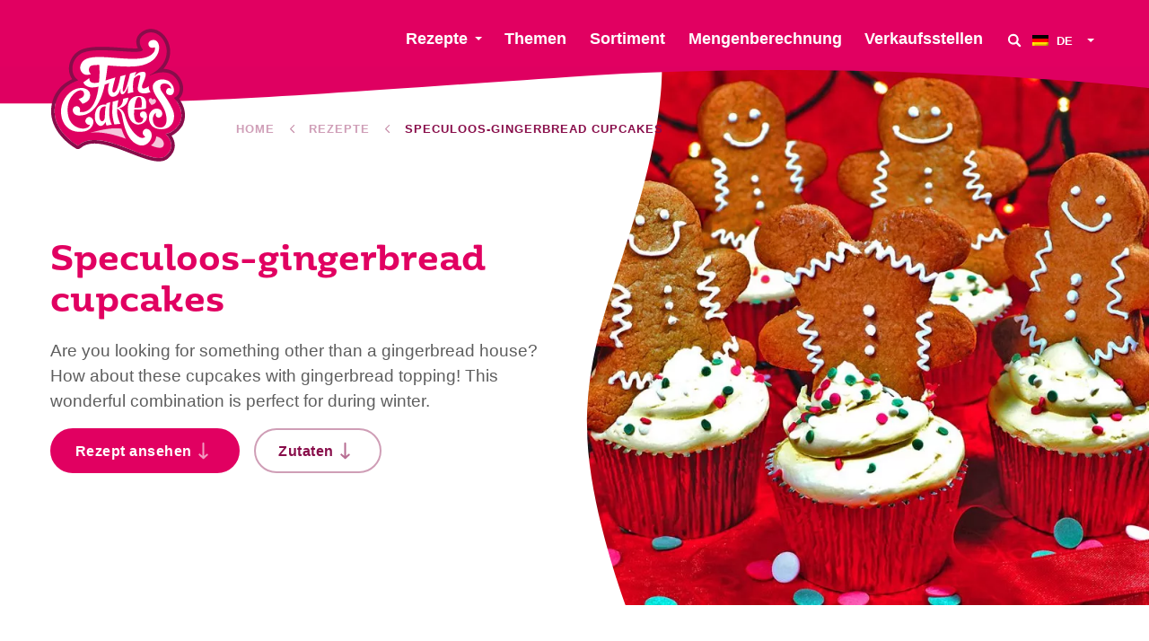

--- FILE ---
content_type: text/html; charset=UTF-8
request_url: https://funcakes.com/de/recept/speculoos-gingerbread-cupcakes/
body_size: 14768
content:
<!doctype html><html class="no-js" lang="de"><head><meta charset="utf-8"/><meta content="ie=edge" http-equiv="x-ua-compatible"><meta content="width=device-width, initial-scale=1.0" name="viewport"><link rel="icon" type="image/png" href="https://funcakes.com/content/themes/funcakes/public/assets/img/favicons-2025/favicon-96x96.png" sizes="96x96"/><link rel="icon" type="image/svg+xml" href="https://funcakes.com/content/themes/funcakes/public/assets/img/favicons-2025/favicon.svg"/><link rel="shortcut icon" href="https://funcakes.com/content/themes/funcakes/public/assets/img/favicons-2025/favicon.ico"/><link rel="apple-touch-icon" sizes="180x180" href="https://funcakes.com/content/themes/funcakes/public/assets/img/favicons-2025/apple-touch-icon.png"/><meta name="apple-mobile-web-app-title" content="MyWebSite"/><link rel="manifest" href="https://funcakes.com/content/themes/funcakes/public/assets/img/favicons-2025/site.webmanifest"/><meta name='robots' content='index, follow, max-image-preview:large, max-snippet:-1, max-video-preview:-1' /><link rel="alternate" hreflang="en" href="https://funcakes.com/recipe/speculoos-gingerbread-cupcakes/" /><link rel="alternate" hreflang="nl" href="https://funcakes.com/nl/recept/speculaas-gingerbread-cupcakes/" /><link rel="alternate" hreflang="de" href="https://funcakes.com/de/recept/speculoos-gingerbread-cupcakes/" /><link rel="alternate" hreflang="es" href="https://funcakes.com/es/recept/speculoos-gingerbread-cupcakes/" /><link rel="alternate" hreflang="fr" href="https://funcakes.com/fr/recept/speculoos-gingerbread-cupcakes/" /><link rel="alternate" hreflang="x-default" href="https://funcakes.com/recipe/speculoos-gingerbread-cupcakes/" /><!-- This site is optimized with the Yoast SEO plugin v26.8 - https://yoast.com/product/yoast-seo-wordpress/ --><title>Speculoos-gingerbread cupcakes - FunCakes</title><meta name="description" content="Are you looking for something other than a gingerbread house? How about these cupcakes with gingerbread topping! This wonderful combination is perfect for during winter." /><link rel="canonical" href="https://funcakes.com/nl/recept/speculaas-gingerbread-cupcakes/" /><meta property="og:locale" content="de_DE" /><meta property="og:type" content="article" /><meta property="og:title" content="Speculoos-gingerbread cupcakes - FunCakes" /><meta property="og:url" content="https://funcakes.com/de/recept/speculoos-gingerbread-cupcakes/" /><meta property="og:site_name" content="FunCakes" /><meta property="article:publisher" content="https://www.facebook.com/FunCakes.nl" /><meta property="article:modified_time" content="2025-12-11T07:38:19+00:00" /><meta property="og:image" content="https://funcakes.com/content/uploads/2019/11/FunCakes-recept-speculaas-gingerbread-cupcakes-website-1-1000x750.jpg" /><meta property="og:image:width" content="1600" /><meta property="og:image:height" content="1067" /><meta property="og:image:type" content="image/jpeg" /><meta name="twitter:card" content="summary_large_image" /><meta name="twitter:image" content="https://funcakes.com/content/uploads/2019/11/FunCakes-recept-speculaas-gingerbread-cupcakes-website-1-600x450.jpg" /><script type="application/ld+json" class="yoast-schema-graph">{"@context":"https://schema.org","@graph":[{"@type":"WebPage","@id":"https://funcakes.com/de/recept/speculoos-gingerbread-cupcakes/","url":"https://funcakes.com/de/recept/speculoos-gingerbread-cupcakes/","name":"Speculoos-gingerbread cupcakes - FunCakes","isPartOf":{"@id":"https://funcakes.com/de/#website"},"datePublished":"2019-11-19T20:09:16+00:00","dateModified":"2025-12-11T07:38:19+00:00","breadcrumb":{"@id":"https://funcakes.com/de/recept/speculoos-gingerbread-cupcakes/#breadcrumb"},"inLanguage":"de-DE","potentialAction":[{"@type":"ReadAction","target":["https://funcakes.com/de/recept/speculoos-gingerbread-cupcakes/"]}]},{"@type":"BreadcrumbList","@id":"https://funcakes.com/de/recept/speculoos-gingerbread-cupcakes/#breadcrumb","itemListElement":[{"@type":"ListItem","position":1,"name":"Home","item":"https://funcakes.com/de/"},{"@type":"ListItem","position":2,"name":"Rezepte"},{"@type":"ListItem","position":3,"name":"Speculoos-gingerbread cupcakes"}]},{"@type":"WebSite","@id":"https://funcakes.com/de/#website","url":"https://funcakes.com/de/","name":"FunCakes","description":"Voeg met FunCakes je eigen creatieve touch toe aan elke taart","publisher":{"@id":"https://funcakes.com/de/#organization"},"potentialAction":[{"@type":"SearchAction","target":{"@type":"EntryPoint","urlTemplate":"https://funcakes.com/de/?s={search_term_string}"},"query-input":{"@type":"PropertyValueSpecification","valueRequired":true,"valueName":"search_term_string"}}],"inLanguage":"de-DE"},{"@type":"Organization","@id":"https://funcakes.com/de/#organization","name":"FunCakes","url":"https://funcakes.com/de/","logo":{"@type":"ImageObject","inLanguage":"de-DE","@id":"https://funcakes.com/de/#/schema/logo/image/","url":"https://funcakes.com/content/uploads/2019/11/funcakes-logo.png","contentUrl":"https://funcakes.com/content/uploads/2019/11/funcakes-logo.png","width":429,"height":248,"caption":"FunCakes"},"image":{"@id":"https://funcakes.com/de/#/schema/logo/image/"},"sameAs":["https://www.facebook.com/FunCakes.nl","https://www.instagram.com/funcakes_creative_baking/","https://nl.pinterest.com/FunCakesNL/","https://www.youtube.com/channel/UCuiYMwMMYvQxBgAyAXU7c7w"]}]}</script><!-- / Yoast SEO plugin. --><link rel='dns-prefetch' href='//www.googletagmanager.com' /><link rel="alternate" title="oEmbed (JSON)" type="application/json+oembed" href="https://funcakes.com/de/wp-json/oembed/1.0/embed?url=https%3A%2F%2Ffuncakes.com%2Fde%2Frecept%2Fspeculoos-gingerbread-cupcakes%2F" /><link rel="alternate" title="oEmbed (XML)" type="text/xml+oembed" href="https://funcakes.com/de/wp-json/oembed/1.0/embed?url=https%3A%2F%2Ffuncakes.com%2Fde%2Frecept%2Fspeculoos-gingerbread-cupcakes%2F&#038;format=xml" /><style id='wp-img-auto-sizes-contain-inline-css' type='text/css'>
img:is([sizes=auto i],[sizes^="auto," i]){contain-intrinsic-size:3000px 1500px}
/*# sourceURL=wp-img-auto-sizes-contain-inline-css */
</style><link rel='stylesheet' id='wpmf-gallery-popup-style-css' href='https://funcakes.com/content/plugins/wp-media-folder/assets/css/display-gallery/magnific-popup.css?ver=0.9.9' type='text/css' media='all' /><link rel='stylesheet' id='wpmf-gallery-style-css' href='https://funcakes.com/content/plugins/wp-media-folder/assets/css/display-gallery/style-display-gallery.css?ver=6.1.9' type='text/css' media='all' /><link rel='stylesheet' id='wpmf-slick-style-css' href='https://funcakes.com/content/plugins/wp-media-folder/assets/js/slick/slick.css?ver=6.1.9' type='text/css' media='all' /><link rel='stylesheet' id='wpmf-slick-theme-style-css' href='https://funcakes.com/content/plugins/wp-media-folder/assets/js/slick/slick-theme.css?ver=6.1.9' type='text/css' media='all' /><link rel='stylesheet' id='searchwp-forms-css' href='https://funcakes.com/content/plugins/searchwp/assets/css/frontend/search-forms.min.css?ver=4.5.6' type='text/css' media='all' /><link rel='stylesheet' id='css-css' href='https://funcakes.com/content/themes/funcakes/public/css/app.css?ver=2.0.16' type='text/css' media='' /><script type="text/javascript" src="https://funcakes.com/wordpress/wp-includes/js/jquery/jquery.min.js?ver=3.7.1" id="jquery-core-js"></script><script type="text/javascript" src="https://funcakes.com/wordpress/wp-includes/js/jquery/jquery-migrate.min.js?ver=3.4.1" id="jquery-migrate-js"></script><link rel="https://api.w.org/" href="https://funcakes.com/de/wp-json/" /><link rel="alternate" title="JSON" type="application/json" href="https://funcakes.com/de/wp-json/wp/v2/recipe/67347" /><link rel="EditURI" type="application/rsd+xml" title="RSD" href="https://funcakes.com/wordpress/xmlrpc.php?rsd" /><meta name="generator" content="WordPress 6.9" /><link rel='shortlink' href='https://funcakes.com/de/?p=67347' /><meta name="generator" content="Site Kit by Google 1.170.0" /><meta name="generator" content="WPML ver:4.8.6 stt:37,1,4,3,2;" /><!-- Google Tag Manager snippet added by Site Kit --><script type="text/javascript">
/* <![CDATA[ */

			( function( w, d, s, l, i ) {
				w[l] = w[l] || [];
				w[l].push( {'gtm.start': new Date().getTime(), event: 'gtm.js'} );
				var f = d.getElementsByTagName( s )[0],
					j = d.createElement( s ), dl = l != 'dataLayer' ? '&l=' + l : '';
				j.async = true;
				j.src = 'https://www.googletagmanager.com/gtm.js?id=' + i + dl;
				f.parentNode.insertBefore( j, f );
			} )( window, document, 'script', 'dataLayer', 'GTM-W5TCHKR' );
			
/* ]]> */
</script><!-- End Google Tag Manager snippet added by Site Kit --><script>
			var $ = jQuery.noConflict();
var HOME_URL = "https://funcakes.com/de/";
var TEMPLATE_DIR_URI = "https://funcakes.com/content/themes/funcakes";
		</script><script type="application/ld+json">
		{"@context":"https:\/\/schema.org","@type":"Recipe","name":"Speculoos-gingerbread cupcakes","author":{"@type":"Person","name":"Julia Smulders"},"datePublished":"2019-11-19","description":"Are you looking for something other than a gingerbread house? How about these cupcakes with gingerbread topping! This wonderful combination is perfect for during winter.\n","prepTime":"PT1H0M","cookTime":"PT35M","totalTime":"PT1H35M","keywords":"gingerbread cupcakes, gingercread cupcakes recipe, speculoos cupcakes","recipeYield":"20 - 24 people","recipeCategory":"Cupcakes","recipeCuisine":null,"nutrition":[],"recipeIngredient":["500 g FunCakes Mix for Cupcakes","125 g FunCakes Mix for Buttercream","260 g FunCakes Mix for Gingerbread","250 g FunCakes Mix for Royal Icing","FunCakes Speculoos Spices","FunCakes Flavour Paste Mascarpone","FunCakes Mini Confetti Christmas","530 g unsalted butter","5 \u00bd eggs (approx. 275 g)","185 ml water","125 g mascarpone"],"recipeInstructions":[{"@type":"HowToStep","text":"Prepare 125 grams of FunCakes Mix for Buttercream as described on the package and add 125 grams of mascarpone and the flavour paste. Beat it to a smooth buttercream (approx. 10 minutes).\n"},{"@type":"HowToStep","text":"Prepare 260 grams of FunCakes Mix for Gingerbread as discribed on the package.\n"},{"@type":"HowToStep","text":"Preheat the oven to 180\u00b0C (convection oven 160\u00b0C).\n"},{"@type":"HowToStep","text":"Prepare 500 grams of FunCakes Mix for Cupcakes as indicated on the package and add the speculoos spices. Place the baking cups in the muffin pan and divide the batter into the baking cups to half fill the cups. Bake the cakes for 18-20 minutes until golden yellow and take them out of the muffin pan. Let them cool down completely on the kitchen counter.\n"},{"@type":"HowToStep","text":"Get the dough out of the fridge and roll it out. Cut out the cookies and bake them in 12 minutes. Let them cool down after baking.\n"},{"@type":"HowToStep","text":"Prepare 250 grams of FunCakes Mix for Royal Icing as described on the package. Place tip #2 in the decorating bag and fill the bag with the icing. Decorate the cookies with the icing and let them harden.\n"},{"@type":"HowToStep","text":"Place tip #2D in a decorating bag and fill this with the mascarpone cream.\n"},{"@type":"HowToStep","text":"Pipe swirls on the cupcake and place the cookies in the swirls. Decorate them with the Christmas confetti.\n"}],"aggregateRating":{"@type":"AggregateRating","ratingValue":80,"bestRating":100,"ratingCount":1},"image":["https:\/\/funcakes.com\/content\/uploads\/2019\/11\/FunCakes-recept-speculaas-gingerbread-cupcakes-website-1-960x960-c-default.jpg","https:\/\/funcakes.com\/content\/uploads\/2019\/11\/FunCakes-recept-speculaas-gingerbread-cupcakes-website-1-960x540-c-default.jpg","https:\/\/funcakes.com\/content\/uploads\/2019\/11\/FunCakes-recept-speculaas-gingerbread-cupcakes-website-1-960x720-c-default.jpg"]}
	</script><script type="application/ld+json">
		{"@context":"https:\/\/schema.org","@type":"Article","name":"Speculoos-gingerbread cupcakes","headline":"Speculoos-gingerbread cupcakes","author":{"@type":"Person","name":"Julia Smulders"},"datePublished":"2019-11-19","dateModified":"2025-12-11","publisher":{"@type":"Organization","name":"Funcakes","logo":{"@type":"ImageObject","url":"https:\/\/funcakes.com\/content\/themes\/funcakes\/public\/assets\/img\/logo.png"}},"image":["https:\/\/funcakes.com\/content\/uploads\/2019\/11\/FunCakes-recept-speculaas-gingerbread-cupcakes-website-1-960x960-c-default.jpg","https:\/\/funcakes.com\/content\/uploads\/2019\/11\/FunCakes-recept-speculaas-gingerbread-cupcakes-website-1-960x540-c-default.jpg","https:\/\/funcakes.com\/content\/uploads\/2019\/11\/FunCakes-recept-speculaas-gingerbread-cupcakes-website-1-960x720-c-default.jpg"]}
	</script></head><body class="wp-singular recipe-template-default single single-recipe postid-67347 wp-theme-funcakes"><nav
	data-m-type="menu-1"><div class="sb_menu-1_middle_container"><div class="sb_menu-1_middle_container_inner"><div class="sb_menu-1_middle_container_inner_left"><div class="sb_menu-1_logo_container"><a href="https://funcakes.com/de/" class="sb_menu-1_logo_link" aria-label="FunCakes"><?xml version="1.0" encoding="UTF-8"?><svg id="Layer_1" data-name="Layer 1" xmlns="http://www.w3.org/2000/svg" width="300" height="297" viewBox="0 0 300 297"><path d="m286.48,211.22c13.79-28.31-8-52.99-11.98-57.16-.28-.29-.17-.77.21-.92,11.89-4.61,16.75-20.96,7.44-37.67-14.55-26.1-43.93-19.59-60.85-11.96-.61.28-1.01-.73-.42-1.04,71.06-36.66,25.03-113.24-12.16-90.11-20.21,12.57-5.52,31.53-3.59,33.89.12.15.17.35.11.54-4.92,14-105.44-10.85-138.42,9.11-21.94,13.28-24.27,45.83-5.79,57.98.39.26.34.85-.1,1-6.77,2.43-41.36,13.77-50.11,52.02-12.84,56.12,44.97,89.87,49.97,92.67.21.12.46.08.64-.08,50.44-44.95,163.92,49.62,195.02,22.45,24.5-21.41,4.54-43.23-.15-47.77-.34-.33-.15-.9.32-.96,4.09-.51,17.53-3.58,29.83-21.92.02-.03.03-.05.05-.08Z" style="fill: #df0061; stroke-width: 0px;"/><path d="m223.1,8.09c32.63,0,59.79,62.4-2.22,94.39-.53.27-.27,1.09.21,1.09.07,0,.13-.01.21-.05,7.75-3.5,18.11-6.76,28.47-6.76,12.25,0,24.5,4.57,32.38,18.71,9.32,16.71,4.46,33.07-7.44,37.67-.38.15-.49.62-.21.92,3.99,4.17,25.77,28.84,11.98,57.16-.01.03-.03.06-.05.08-12.29,18.34-25.74,21.41-29.83,21.92-.47.06-.66.63-.32.96,4.69,4.54,24.65,26.36.15,47.77-4.03,3.52-9.44,5-15.92,5-33.64,0-96.04-39.77-142.91-39.77-13.77,0-26.21,3.44-36.18,12.32-.11.1-.24.15-.38.15-.09,0-.18-.02-.26-.07-5-2.8-62.81-36.55-49.97-92.67,8.75-38.25,43.34-49.58,50.11-52.02.44-.16.5-.75.1-1.01-18.48-12.15-16.16-44.7,5.79-57.98,10.42-6.3,27.56-8.14,46.31-8.14,26.1,0,55.3,3.56,73.73,3.56,10.25,0,17.17-1.1,18.38-4.52.06-.18.01-.39-.11-.54-1.93-2.36-16.61-21.33,3.59-33.89,4.74-2.95,9.61-4.27,14.37-4.27m0-7.63h0c-6.42,0-12.61,1.83-18.4,5.42-9.84,6.12-12.94,13.68-13.82,18.94-1.18,7.09.91,13.67,3.38,18.58-1.81.17-4.21.29-7.39.29-8.15,0-18.83-.74-30.14-1.53-13.66-.95-29.15-2.03-43.59-2.03-23.88,0-39.85,2.94-50.27,9.24-13.2,7.99-21.59,22.74-21.88,38.5-.17,9.04,2.39,17.42,7.12,23.98-29.79,13.86-40.82,36.24-44.73,53.35-5.85,25.59,1.04,50.83,19.93,72.99,14.19,16.65,30.61,26.29,33.75,28.05,1.22.68,2.6,1.04,4,1.04,2.01,0,3.95-.74,5.45-2.08,7.84-6.99,18.01-10.39,31.1-10.39,23.94,0,53.71,11.6,79.98,21.83,23.69,9.23,46.07,17.94,62.94,17.94,8.67,0,15.72-2.32,20.95-6.88,9.4-8.22,14.31-17.53,14.57-27.67.23-9.08-3.32-16.89-7.18-22.65,7.03-3.31,15.78-9.66,23.94-21.82.22-.32.4-.65.56-.98,6.73-13.82,7.03-28.99.87-43.9-2.59-6.27-5.87-11.48-8.74-15.37,3.2-2.92,5.69-6.69,7.28-11.09,3.54-9.8,2.1-21.64-3.94-32.47-8.08-14.5-21.19-22.3-37.97-22.62,3.65-4.22,6.66-8.75,9.03-13.56,5.89-11.98,7.36-25.07,4.26-37.86C258.9,16.12,241.64.46,223.1.45h0Z" style="fill: #870d4a; stroke-width: 0px;"/><path d="m85.88,156.59c2.43-4.75,3.04-9.01,1.26-14.5-2.3-7.09-14.05-14.11-30.25-8.51-20.57,7.12-35.48,31.18-33.46,54.74,2.5,29.2,23.56,45.12,52.15,39.56,17.51-3.41,25.72-23.67,14.63-30.68-7.81-4.93-13.72,4.86-12.75,8.87s4.72,8.29,9.91,7.18c0,0,.3,6.49-12.36,8.23-8.94,1.23-35.1-3.74-36.97-37.72-1.62-29.45,17.28-44.76,25.85-46.73,8.57-1.97,11.22,4.93,10.56,9.25-.46,3.01-2.9,7.63-12.01,9.55l8.82,10.8s11.25-3.46,14.62-10.03Z" style="fill: #fff; stroke-width: 0px;"/><path d="m206.35,183.58c-6.5-.07-8.63,5.23-7.41,8.76,1.23,3.54,3.66,6.13,6.8,5.65,0,0,1.59,11.75-10.84,10.54-7.37-.71-9.12-11.1-9.3-17.73-.05-1.97.05-6.22.46-11.21,1.88,0,19.46,0,25.85-2.19,0,0,1.77-13.81-1.01-19.97-3.18-7.05-11.04-8.4-15.25-8.12-5.28.36-24.46,2.28-23.98,30.14.47,27.85,16.65,33.55,23.34,33.28,8.05-.33,18.03-5.16,19.02-15.9.75-8.12-1.81-13.17-7.68-13.24Zm-10.18-31.98c9.21-.33,6,22.98,6,22.98,0,0-9.45,1.07-15.7.74,1.23-11.03,3.98-23.52,9.69-23.72Z" style="fill: #fff; stroke-width: 0px;"/><path d="m227.4,197.98c-.41,2.47-1.27,20.47,15.15,21.35,18.91,1.02,17.86-23.67,9.3-41.75-8.91-18.82-22.55-30.03-24.69-46.49-1.6-12.32,12.27-20.12,24.7-18.37,10.9,1.53,15.58,7.08,19.39,13.05,4.76,7.47,4.41,22.43-6.13,21.66-12.14-.89-8.96-13.44-4.27-15.25,4.69-1.81,7.22,1.84,7.22,1.84-.82-9.77-9.87-11.71-9.87-11.71-16.37-3.87-15.79,9.13-12.59,14.89,1.74,3.14,20.23,27.44,26.78,45.08,5.96,16.06-.29,43.42-30.14,40.55-24.41-2.34-25.84-25.02-22.2-34.08,0,0,4.06-8.69,11.18-10.67,7.71-2.15,14.95.66,16.64,7.92,1.7,7.26-3.36,11.54-8.23,11.37-3.62-.13-7.84-4.26-5.3-10.74,0,0-5.39,2.01-6.94,11.36Z" style="fill: #fff; stroke-width: 0px;"/><path d="m136.46,212.74s-10.93-14.58-3.57-49.72l-8.5,2.55s-.33,1.18-.8,3.21c-2.27-.49-19.21-3.44-23.98,17.23-5.11,22.17,7.03,29.18,10.42,29.61,2.95.38,8.05-.31,12.08-8.68.56,2.77,1.32,5.49,2.34,8.1,0,0,6.08-.99,12.01-2.31Zm-15.65-18.11s0,10.2-5.52,10.73c-7.63.73-7.44-14.79-6.22-20.08,1.16-5.01,2.41-12.95,13.81-13.03-1.05,5.45-2.23,13.67-2.04,22.45l-.02-.07Z" style="fill: #fff; stroke-width: 0px;"/><path d="m157.67,221.93s1.35,4.43,3.98,10.89c1.8,4.42,5.79,11.58,5.79,11.58,0,0-47.86-19.06-79.59-13.02,0,0,41.35-13.83,69.83-9.45Z" style="fill: #f5c4db; stroke-width: 0px;"/><path d="m234.81,239.03s.13,11.58-11.8,19.89c0,0,14.8,7.22,22.98,5.1,9.17-2.37,8.48-21.09-11.18-24.98Z" style="fill: #f5c4db; stroke-width: 0px;"/><path d="m206.37,226.05c-5.33,8.43,3.99,13.53,3.99,13.53,0,0-5.7,9.19-21.05-4.68-8.83-7.98-18.43-22.97-23.86-41.84-3.14-10.92-8.98-15.07-13.35-16.64,7.57-1.57,19.53-6.69,20.84-23.48l-11.57,2.54s.11,16.28-13.18,19.71c.89-9.74,2.9-16.76,2.9-16.76l-12.86,3.67s-.88,12.55-1.04,23.24c-.16,11.4,4.6,27.17,4.6,27.17l13.3-1.23s-7.56-15.65-7.3-28.92c.03-1.62.11-3.19.21-4.71,3.04.65,6.05,3.86,8.76,8.3,3.13,5.13,3.68,23.04,11.06,41.25,3.94,9.72,11.44,25.66,28.82,31.21,14.21,4.54,26.2-7.87,27.85-18.48,2.39-15.4-12.64-22.53-18.1-13.88Z" style="fill: #fff; stroke-width: 0px;"/><path id="logo-heart" d="m224.45,168.91s-2.98-3.42-3.94-4.85c-2.17-3.22-2.73-6.56-.73-8.43,3.31-3.11,6.58.18,6.51,2.61,0,0,3.07-4.3,6.56-.57,3.36,3.59-.66,9.63-8.4,11.24Z" style="fill: #f5c4db; stroke-width: 0px;"/><path d="m203.62,81.15c46.02-11.15,43.38-55.48,26.01-56.2-9.42-.39-14.85,6.45-10.86,13.68,3.45,6.24,12.97,2.45,12.97,2.45,1.88,8.23-4.4,14.29-9.26,17.64-29.09,20.04-111.69-5.09-142.5,8.04-12.75,5.43-15.87,18.87-13.15,25.05,7.33,16.65,22.95,8.81,22.95,8.81,0,0-8.57-7.26-2.38-16.34,2.26-3.32,10.24-4.08,21.32-3.77.03,11.86.92,18.77-1.02,38.74-18.84,4.25-21.86-3.51-21.4-9.73l-13.39,9.66c2.91,7.04,9.35,9.29,13.78,10.54,5.29,1.49,12.75.53,20.02-1.24-7.75,65.79-41.65,56.15-41.65,56.15,3.14-13.1-7.06-13.77-11.1-11.64-8.18,4.32-5.05,19.17,8.61,19.71,25.34,1,47.87-19.25,57.88-68.45,5.95-2.16,10.12-4.05,10.12-4.05-7.63,23.8,1.61,34.79,13.35,29.51,9.52-4.27,11.68-17.99,11.68-17.99,0,0-1.05,9.23.33,11.55,1.63,2.74,4.37,3.65,7.85.27,3.6-3.49,6.49-10.12,8.62-16.52-.5,7.36-.76,16.62-.76,16.62l12.3-2.88c-1.77-12.54-.56-22.88,1.29-30.45,7.54-7.24,14.81-9.75,14.1-3.86-.22,1.81-1.53,6.22-2.71,11.29h0c-2.71,11.29-3.28,14.29-2.42,18.33,1.87,8.75,16.19,9.49,27.98,4.4,0,0-4.98-5.81-3.54-12.79,0,0-20.43,13.8-14.35-4.72,5.05-12.3,13.55-28.43-.33-27.41-8.36.61-14.23,6.14-17.44,10.17,2.02-6.31,4.17-9.76,4.17-9.76-6.33.62-14,3.77-14,3.77,0,0-9.37,43.49-15.83,39.65-2.77-1.65,6.07-36.89,6.07-36.89l-11.74,3.1c-1.12,6.39-4.97,25.18-9.23,31.88-3.98,6.26-8.15,5.2-8.5.23-.37-5.16,6.71-29.49,6.71-29.49,0,0-3.39.76-21.99,6.74,2.85-16.5,3.77-27.09,4.73-33.38,24.7,1.81,55.55,4.72,76.7-.4Z" style="fill: #fff; stroke-width: 0px;"/></svg></a></div></div><div class="sb_menu-1_middle_container_inner_right"><div class="sb_menu-1_menu_primary"><ul class="dropdown menu" data-alignment="right" data-dropdown-menu="data-dropdown-menu"><li class="menu-item menu-item-type-post_type menu-item-object-page menu-item-has-children  sb_menu-1_menu_primary_li"><a href="https://funcakes.com/de/rezepte/" class="sb_menu-1_menu_primary_link" data-toggle="jumbo-dropdown">Rezepte</a></li><li class="menu-item menu-item-type-post_type menu-item-object-page   sb_menu-1_menu_primary_li"><a href="https://funcakes.com/de/themen/" class="sb_menu-1_menu_primary_link" >Themen</a></li><li class="menu-item menu-item-type-post_type menu-item-object-page   sb_menu-1_menu_primary_li"><a href="https://funcakes.com/de/sortiment/" class="sb_menu-1_menu_primary_link" >Sortiment</a></li><li class="menu-item menu-item-type-post_type menu-item-object-page   sb_menu-1_menu_primary_li"><a href="https://funcakes.com/de/mengenberechnung/" class="sb_menu-1_menu_primary_link" >Mengenberechnung</a></li><li class="menu-item menu-item-type-custom menu-item-object-custom   sb_menu-1_menu_primary_li"><a href="https://funcakes.com/de/verkaufsstellen/?country=germany-de" class="sb_menu-1_menu_primary_link" >Verkaufsstellen</a></li></ul></div><button class="sb_menu-1_btn-search" aria-label="Search" data-open-search-overlay><svg role="img"><use xmlns:xlink="http://www.w3.org/1999/xlink" xlink:href="https://funcakes.com/content/themes/funcakes/public/assets/static/symbols.svg?v=2.0.16#icon_search"></use></svg></button><div class="sb_menu-1_language-switcher"><ul class="dropdown menu" data-alignment="left" data-dropdown-menu="data-dropdown-menu"><li><a href="#"><span class="inner"><img src="https://funcakes.com/content/plugins/sitepress-multilingual-cms/res/flags/de.png" alt="Deutsch" width="18" height="12"/><span class="text">
								de
							</span></span></a><ul class="menu"><li><a href="https://funcakes.com/recipe/speculoos-gingerbread-cupcakes/"><img src="https://funcakes.com/content/plugins/sitepress-multilingual-cms/res/flags/en.png" alt="English" width="18" height="12"/>
																English
							</a></li><li><a href="https://funcakes.com/nl/recept/speculaas-gingerbread-cupcakes/"><img src="https://funcakes.com/content/plugins/sitepress-multilingual-cms/res/flags/nl.png" alt="Nederlands" width="18" height="12"/>
																Nederlands
							</a></li><li><a href="https://funcakes.com/es/recept/speculoos-gingerbread-cupcakes/"><img src="https://funcakes.com/content/plugins/sitepress-multilingual-cms/res/flags/es.png" alt="Español" width="18" height="12"/>
																Español
							</a></li><li><a href="https://funcakes.com/fr/recept/speculoos-gingerbread-cupcakes/"><img src="https://funcakes.com/content/plugins/sitepress-multilingual-cms/res/flags/fr.png" alt="Français" width="18" height="12"/>
																Français
							</a></li></ul></li></ul></div></div></div></div><div class="sb_menu-1_overlay_container" data-mobile-menu-overlay="data-mobile-menu-overlay"><div class="sb_menu-1_overlay_container_swirl_vertical"><svg id="swirl_menu-1_overlay_container_vertical" data-name="swirl_menu-1_overlay_container_vertical" xmlns="http://www.w3.org/2000/svg" width="100" height="600" viewbox="0 0 100 600" preserveaspectratio="none"><path d="M30.37,440.83C61.2,337.5,86,283.75,86,198.75S43.13,0,43.13,0H100V600H2.73S-.45,544.17,30.37,440.83Z"/></svg></div><div class="sb_menu-1_overlay_scroll_container" id="mobile-menu-scroll"><div class="sb_menu-1_overlay_scroll_container_inner"><div class="sb_menu-1_overlay_menu_container"><div class="sb_menu-1_language-switcher"><ul class="dropdown menu" data-alignment="left" data-dropdown-menu="data-dropdown-menu"><li><a href="#"><span class="inner"><img src="https://funcakes.com/content/plugins/sitepress-multilingual-cms/res/flags/de.png" alt="Deutsch" width="18" height="12"/><span class="text">
								de
							</span></span></a><ul class="menu"><li><a href="https://funcakes.com/recipe/speculoos-gingerbread-cupcakes/"><img src="https://funcakes.com/content/plugins/sitepress-multilingual-cms/res/flags/en.png" alt="English" width="18" height="12"/>
																English
							</a></li><li><a href="https://funcakes.com/nl/recept/speculaas-gingerbread-cupcakes/"><img src="https://funcakes.com/content/plugins/sitepress-multilingual-cms/res/flags/nl.png" alt="Nederlands" width="18" height="12"/>
																Nederlands
							</a></li><li><a href="https://funcakes.com/es/recept/speculoos-gingerbread-cupcakes/"><img src="https://funcakes.com/content/plugins/sitepress-multilingual-cms/res/flags/es.png" alt="Español" width="18" height="12"/>
																Español
							</a></li><li><a href="https://funcakes.com/fr/recept/speculoos-gingerbread-cupcakes/"><img src="https://funcakes.com/content/plugins/sitepress-multilingual-cms/res/flags/fr.png" alt="Français" width="18" height="12"/>
																Français
							</a></li></ul></li></ul></div><div class="sb_menu-1_menu_mobile-primary"><ul class="menu"><li class="menu-item menu-item-type-post_type menu-item-object-page"><a href="https://funcakes.com/de/rezepte/">Rezepte</a></li><li class="menu-item menu-item-type-post_type menu-item-object-page"><a href="https://funcakes.com/de/themen/">Themen</a></li><li class="menu-item menu-item-type-post_type menu-item-object-page"><a href="https://funcakes.com/de/sortiment/">Sortiment</a></li><li class="menu-item menu-item-type-post_type menu-item-object-page"><a href="https://funcakes.com/de/mengenberechnung/">Mengenberechnung</a></li><li class="menu-item menu-item-type-custom menu-item-object-custom"><a href="https://funcakes.com/de/verkaufsstellen/?country=germany-de#list">Verkaufsstellen</a></li></ul></div><div class="sb_menu-1_menu_mobile-secondary"><ul class="menu"><li class="menu-item menu-item-type-post_type menu-item-object-page"><a href="https://funcakes.com/de/ueber-uns/">Über uns</a></li><li class="menu-item menu-item-type-post_type menu-item-object-page"><a href="https://funcakes.com/de/kontakt-aufnehmen/">Kontakt aufnehmen</a></li></ul></div><div class="sb_socials v_hide_text"><a href="https://www.instagram.com/funcakes/" class="sb_socials_link" target="_blank" rel="noreferrer noopener" aria-label="Instagram"><div class="sb_socials_link_icon"><svg role="img"><use xmlns:xlink="http://www.w3.org/1999/xlink" xlink:href="https://funcakes.com/content/themes/funcakes/public/assets/static/symbols.svg?v=2.0.16#icon_instagram"></use></svg></div><div class="sb_socials_link_text">Instagram</div></a><a href="https://www.facebook.com/FunCakes.nl" class="sb_socials_link" target="_blank" rel="noreferrer noopener" aria-label="Facebook"><div class="sb_socials_link_icon"><svg role="img"><use xmlns:xlink="http://www.w3.org/1999/xlink" xlink:href="https://funcakes.com/content/themes/funcakes/public/assets/static/symbols.svg?v=2.0.16#icon_facebook"></use></svg></div><div class="sb_socials_link_text">Facebook</div></a><a href="https://nl.pinterest.com/funcakesnl/" class="sb_socials_link" target="_blank" rel="noreferrer noopener" aria-label="Pinterest"><div class="sb_socials_link_icon"><svg role="img"><use xmlns:xlink="http://www.w3.org/1999/xlink" xlink:href="https://funcakes.com/content/themes/funcakes/public/assets/static/symbols.svg?v=2.0.16#icon_pinterest"></use></svg></div><div class="sb_socials_link_text">Pinterest</div></a><a href="https://www.youtube.com/channel/UCuiYMwMMYvQxBgAyAXU7c7w" class="sb_socials_link" target="_blank" rel="noreferrer noopener" aria-label="YouTube"><div class="sb_socials_link_icon"><svg role="img"><use xmlns:xlink="http://www.w3.org/1999/xlink" xlink:href="https://funcakes.com/content/themes/funcakes/public/assets/static/symbols.svg?v=2.0.16#icon_youtube"></use></svg></div><div class="sb_socials_link_text">YouTube</div></a><a href="https://www.tiktok.com/@funcakes_be_creative?lang=en" class="sb_socials_link" target="_blank" rel="noreferrer noopener" aria-label="TikTok"><div class="sb_socials_link_icon"><svg role="img"><use xmlns:xlink="http://www.w3.org/1999/xlink" xlink:href="https://funcakes.com/content/themes/funcakes/public/assets/static/symbols.svg?v=2.0.16#icon_tiktok"></use></svg></div><div class="sb_socials_link_text">TikTok</div></a><a href="https://www.linkedin.com/company/funcakes" class="sb_socials_link" target="_blank" rel="noreferrer noopener" aria-label="LinkedIn"><div class="sb_socials_link_icon"><svg role="img"><use xmlns:xlink="http://www.w3.org/1999/xlink" xlink:href="https://funcakes.com/content/themes/funcakes/public/assets/static/symbols.svg?v=2.0.16#icon_linkedin"></use></svg></div><div class="sb_socials_link_text">LinkedIn</div></a></div></div></div></div></div><div class="sb_menu-1_overlay_backdrop" data-toggle-mobile-menu="data-toggle-mobile-menu"></div><div class="sb_menu-1_swirl-primary"><svg id="Layer_1" xmlns="http://www.w3.org/2000/svg" viewbox="0 0 1440 42" preserveaspectratio="none"><path d="M712.76,12.08c375.08-22.72,727.24,12.29,727.24,12.29V0H0v42c258.09,0,337.69-7.2,712.76-29.92Z" fill="#df0061"/></svg></div></nav><div class="sb_menu-1_swirl-secondary"><svg id="Layer_1" xmlns="http://www.w3.org/2000/svg" viewbox="0 0 1440 175" preserveaspectratio="none"><path d="M0,0v175c258.09,0,337.69-12.92,712.76-70,375.08-57.08,727.24,30.24,727.24,30.24V0H0Z" fill="#eac4db"/></svg></div><div class="sb_menu-1_search-overlay"><button aria-label="Close" class="sb_menu-1_search-overlay_close" data-close-search-overlay="data-close-search-overlay"><svg role="img"><use xmlns:xlink="http://www.w3.org/1999/xlink" xlink:href="https://funcakes.com/content/themes/funcakes/public/assets/static/symbols.svg?v=2.0.16#icon_close"></use></svg></button><div class="sb_menu-1_search-overlay_content"><div class="sb_heading v_title-left_button-right a_fill_inherit a_text_inherit"><div class="sb_heading_container a_max-width-1200 " data-anime-elem><div class="sb_heading_title"><div>
				Was suchen Sie?
			</div></div></div></div><div class="sb_menu-1_search-overlay_form-container"><form
				action="https://funcakes.com/de/" role="search" class="sb_menu-1_search-overlay_form" id="form-search" data-all-target="https://funcakes.com/de/" data-recipes-target="" data-products-target="https://funcakes.com/de/assortment-search/"><input type="text" name="s" id="form-search-input" value="" autocomplete="off" placeholder="Geben Sie Ihre Suchanfrage ein"/><select id="form-search-target" aria-label="Search in"><option value="all">Vollständige Website</option><option value="recipes">In Rezepten</option><option value="products">In Produkten</option></select><button class="sb_btn-container v_expanded_on_small" id="form-search-button"><span class="sb_button v_ghost_brand-primary v_has-icon-right v_no-icon-animation"><span class="sb_txt-container">Suche</span><span class="sb_svg-container sb_load-button_icon-not-loading"><svg role="img"><use xmlns:xlink="http://www.w3.org/1999/xlink" xlink:href="https://funcakes.com/content/themes/funcakes/public/assets/static/symbols.svg?v=2.0.16#icon_search"></use></svg></span></span></button></form></div></div></div><div class="dropdown-pane sb_jumbo-dropdown" id="jumbo-dropdown" data-dropdown data-v-offset="10" data-hover="true" data-hover-pane="true" data-trap-focus="true"><div class="sb_jumbo-dropdown_container"><div class="sb_jumbo-dropdown_container_inner"><div class="sb_jumbo-dropdown_col"><div class="sb_jumbo-dropdown_title">
						Rezept Kategorien
					</div><ul class="sb_jumbo-dropdown_col-1-links"><li><a href="?category=treats-de"  class="sb_btn-container " ><span class="sb_button v_fancy v_no-icon-animation v_smaller v_has-icon-left "><span class="sb_txt-container">
									Treats
							</span><span class="sb_svg-container"><div data-svg-replace=https://funcakes.com/content/uploads/2019/10/icon_treats.svg></div></span></span></a></li><li><a href="?category=cupcakes-de"  class="sb_btn-container " ><span class="sb_button v_fancy v_no-icon-animation v_smaller v_has-icon-left "><span class="sb_txt-container">
									Cupcakes
							</span><span class="sb_svg-container"><div data-svg-replace=https://funcakes.com/content/uploads/2019/10/icon_cupcake.svg></div></span></span></a></li><li><a href="?category=cakes-de"  class="sb_btn-container " ><span class="sb_button v_fancy v_no-icon-animation v_smaller v_has-icon-left "><span class="sb_txt-container">
									Cakes
							</span><span class="sb_svg-container"><div data-svg-replace=https://funcakes.com/content/uploads/2019/10/icon_pie.svg></div></span></span></a></li><li><a href="?category=chocolate-de"  class="sb_btn-container " ><span class="sb_button v_fancy v_no-icon-animation v_smaller v_has-icon-left "><span class="sb_txt-container">
									Chocolate
							</span><span class="sb_svg-container"><div data-svg-replace=https://funcakes.com/content/uploads/2022/04/Choco2.svg></div></span></span></a></li><li><a href="?category=donuts-de"  class="sb_btn-container " ><span class="sb_button v_fancy v_no-icon-animation v_smaller v_has-icon-left "><span class="sb_txt-container">
									Donuts
							</span><span class="sb_svg-container"><div data-svg-replace=https://funcakes.com/content/uploads/2019/10/icon_donut.svg></div></span></span></a></li></ul></div><div class="sb_jumbo-dropdown_col"><div class="sb_jumbo-dropdown_title">
						Rezept Themen
					</div><ul class="sb_jumbo-dropdown_col-2-links"><li><a href="?theme=geburtstag"  class="sb_btn-container " ><span class="sb_button v_brand-primary-lightest v_no-icon-animation v_smallest v_has-icon-right "><span class="sb_txt-container">
									Geburtstag
							</span><span class="sb_svg-container"><div data-svg-replace=https://funcakes.com/content/uploads/2019/10/icon_birthday.svg></div></span></span></a></li><li><a href="?theme=ostern"  class="sb_btn-container " ><span class="sb_button v_brand-primary-lightest v_no-icon-animation v_smallest v_has-icon-right "><span class="sb_txt-container">
									Ostern
							</span><span class="sb_svg-container"><div data-svg-replace=https://funcakes.com/content/uploads/2019/10/icon_easter.svg></div></span></span></a></li><li><a href="?theme=valentinstag"  class="sb_btn-container " ><span class="sb_button v_brand-primary-lightest v_no-icon-animation v_smallest v_has-icon-right "><span class="sb_txt-container">
									Valentinstag
							</span><span class="sb_svg-container"><div data-svg-replace=https://funcakes.com/content/uploads/2019/10/icon_valentines-day.svg></div></span></span></a></li><li><a href="?theme=winter-de"  class="sb_btn-container " ><span class="sb_button v_brand-primary-lightest v_no-icon-animation v_smallest v_has-icon-right "><span class="sb_txt-container">
									Winter
							</span><span class="sb_svg-container"><div data-svg-replace=https://funcakes.com/content/uploads/2022/04/Winter.svg></div></span></span></a></li></ul></div><div class="sb_jumbo-dropdown_col"><div class="sb_jumbo-dropdown_title">
						Rezept Ebenen
					</div><ul class="sb_jumbo-dropdown_col-3-links"><li><a href="?skill=anfanger"  class="sb_btn-container " ><span class="sb_button v_fancy v_no-icon-animation v_smaller v_has-icon-left "><span class="sb_txt-container">
									Anfänger
							</span><span class="sb_svg-container"><div data-svg-replace=https://funcakes.com/content/uploads/2019/10/icon_skill-beginner.svg></div></span></span></a></li><li><a href="?skill=kenner"  class="sb_btn-container " ><span class="sb_button v_fancy v_no-icon-animation v_smaller v_has-icon-left "><span class="sb_txt-container">
									Kenner
							</span><span class="sb_svg-container"><div data-svg-replace=https://funcakes.com/content/uploads/2019/10/icon_skill-advanced.svg></div></span></span></a></li><li><a href="?skill=profi"  class="sb_btn-container " ><span class="sb_button v_fancy v_no-icon-animation v_smaller v_has-icon-left "><span class="sb_txt-container">
									Profi
							</span><span class="sb_svg-container"><div data-svg-replace=https://funcakes.com/content/uploads/2019/10/icon_skill-expert.svg></div></span></span></a></li></ul></div><div class="sb_jumbo-dropdown_buttons"><a href=""  class="sb_btn-container " ><span class="sb_button v_transparent a_margin-top-20 v_has-icon-right "><span class="sb_txt-container">
									Alle Rezepte
							</span><span class="sb_svg-container"><svg role="img"><use xmlns:xlink="http://www.w3.org/1999/xlink" xlink:href="https://funcakes.com/content/themes/funcakes/public/assets/static/symbols.svg?v=2.0.16#icon_arrow-right"></use></svg></span></span></a></div></div></div></div><div class="sb_menu-1_btn-hamburger_container"><button aria-label="Mobile menu" class="sb_menu-1_btn-hamburger" data-toggle-menu="data-toggle-menu"><span class="burger-icon"></span></button></div><div class="sb_menu-1_focus_backdrop"></div><main class="sb_main-container"><a name="top" id="top"></a><section class="sb_content  a_bg_brand-  v_visual_object-fit_cover" data-anime-type="transform-in" data-s-type="header-content-and-visual"><div class="sb_header_inner"><nav data-s-type="breadcrumbs" class=""><span><span><a href="https://funcakes.com/de/">Home</a></span><span class="breadcrumbs_divider"></span><span>Rezepte</span><span class="breadcrumbs_divider"></span><span class="breadcrumb_last" aria-current="page">Speculoos-gingerbread cupcakes</span></span></nav><div class="sb_header_visual" data-anime-elem><div class="sb_header_visual_swirl_vertical"><svg id="swirl_header_content-over-visual_vertical" data-name="swirl_header_content-over-visual_vertical" xmlns="http://www.w3.org/2000/svg" width="100" height="600" viewbox="0 0 100 600" preserveaspectratio="none"><path d="M69.63,159.17C38.8,262.5,14,316.25,14,401.25S56.87,600,56.87,600H0V0H97.27S100.45,55.83,69.63,159.17Z"/></svg></div><div class="sb_header_visual_swirl_horizontal"><svg id="swirl_header_content-over-visual_horizontal" data-name="swirl_header_content-over-visual_horizontal" xmlns="http://www.w3.org/2000/svg" width="600" height="100" viewbox="0 0 600 100" preserveaspectratio="none"><path d="M159.17,30.37C262.5,61.2,316.25,86,401.25,86S600,43.13,600,43.13V100H0V2.73S55.83-.45,159.17,30.37Z"/></svg></div><div class="sb_header_visual_gallery" data-init-slick data-id="67347" id="header-visual-gallery-67347" data-slick='{"dots": true, "arrows": false, "rows": 0, "autoplay": true}'><picture><source media="(min-width: 600px)" srcset="https://funcakes.com/content/uploads/2019/11/FunCakes-recept-speculaas-gingerbread-cupcakes-website-1-1000x750.webp"><img src="https://funcakes.com/content/uploads/2019/11/FunCakes-recept-speculaas-gingerbread-cupcakes-website-1-600x450.webp" class="sb_header_visual_gallery_image a_object-fit_cover-cc" alt="Speculoos-gingerbread cupcakes"/></picture></div></div><div class="sb_header_container" data-anime-elem><div class="sb_header_content"><div class="sb_header_content_inner"><div class="sb_header_content_body"><h1>Speculoos-gingerbread cupcakes</h1><div class="sb_header_content_introduction-text"><p>Are you looking for something other than a gingerbread house? How about these cupcakes with gingerbread topping! This wonderful combination is perfect for during winter.</p></div><div class="sb_header_content_buttons"><button data-go-to-by-scroll="#rezept" data-go-to-by-scroll-offset="80"  class="sb_btn-container " ><span class="sb_button v_default v_icon-animation-down v_has-icon-right "><span class="sb_txt-container"><span class="hide-for-medium-portrait">
						Rezept
					</span><span class="show-for-medium-portrait">
						Rezept ansehen
					</span></span><span class="sb_svg-container"><svg role="img"><use xmlns:xlink="http://www.w3.org/1999/xlink" xlink:href="https://funcakes.com/content/themes/funcakes/public/assets/static/symbols.svg?v=2.0.16#icon_arrow-down"></use></svg></span></span></button><button data-go-to-by-scroll="#zutaten" data-go-to-by-scroll-offset="80"  class="sb_btn-container " ><span class="sb_button v_ghost_brand-primary-darker v_icon-animation-down v_has-icon-right "><span class="sb_txt-container"><span class="hide-for-medium-portrait">
						Zutaten
					</span><span class="show-for-medium-portrait">
						Zutaten
					</span></span><span class="sb_svg-container"><svg role="img"><use xmlns:xlink="http://www.w3.org/1999/xlink" xlink:href="https://funcakes.com/content/themes/funcakes/public/assets/static/symbols.svg?v=2.0.16#icon_arrow-down"></use></svg></span></span></button></div></div></div></div></div></div></section><section data-s-type="recipe-taxonomies" class="sb_content" data-anime-type="transform-in"><div class="sb_recipe_taxonomies a_max-width-1200" data-anime-elem><a href="?category=cupcakes-de#scroll=recipes" class="sb_recipe_taxonomies_item"><div class="sb_recipe_taxonomies_item_icon"><div data-svg-replace=https://funcakes.com/content/uploads/2019/10/icon_cupcake.svg></div></div><div class="sb_recipe_taxonomies_item_text">
						Cupcakes
					</div></a><a href="?theme=weihnachten#scroll=recipes" class="sb_recipe_taxonomies_item"><div class="sb_recipe_taxonomies_item_icon"><div data-svg-replace=https://funcakes.com/content/uploads/2019/10/icon_christmas.svg></div></div><div class="sb_recipe_taxonomies_item_text">
						Weihnachten
					</div></a><a href="?duration=between-45-and-60-minutes-de#scroll=recipes" class="sb_recipe_taxonomies_item"><div class="sb_recipe_taxonomies_item_icon"><svg role="img"><use xmlns:xlink="http://www.w3.org/1999/xlink" xlink:href="https://funcakes.com/content/themes/funcakes/public/assets/static/symbols.svg?v=2.0.16#icon_durations-default"></use></svg></div><div class="sb_recipe_taxonomies_item_text">
						45 - 60 Minuten
					</div></a><a href="?skill=kenner#scroll=recipes" class="sb_recipe_taxonomies_item"><div class="sb_recipe_taxonomies_item_icon sb_svg_ratio-2-1"><div data-svg-replace=https://funcakes.com/content/uploads/2019/10/icon_skill-advanced.svg></div></div><div class="sb_recipe_taxonomies_item_text">
						Kenner
					</div></a></div></section><section data-s-type="information" class="sb_content" data-anime-type="transform-in" id="zutaten"><div class="sb_swirl_top"><svg data-name="swirl_top" height="60" id="swirl_top" preserveaspectratio="none" viewbox="0 0 1440 60" width="1440" xmlns="http://www.w3.org/2000/svg"><path d="M1440,35.22S1186,16.81,968,16.81s-406,13-452,16.08S123,60,0,60V0H1440Z"/></svg></div><div class="sb_information_specifications a_max-width-1200" data-anime-elem><div class="sb_information_specifications_item"><div class="sb_information_specifications_item_icon"><svg role="img"><use xmlns:xlink="http://www.w3.org/1999/xlink" xlink:href="https://funcakes.com/content/themes/funcakes/public/assets/static/symbols.svg?v=2.0.16#icon_time"></use></svg></div><div class="sb_information_specifications_item_text">
						1 Stunde
												
 <b>Vorbereitung</b></div></div><div class="sb_information_specifications_item"><div class="sb_information_specifications_item_icon"><svg role="img"><use xmlns:xlink="http://www.w3.org/1999/xlink" xlink:href="https://funcakes.com/content/themes/funcakes/public/assets/static/symbols.svg?v=2.0.16#icon_time"></use></svg></div><div class="sb_information_specifications_item_text">
						
												35 min. 
 <b>Kochen</b></div></div><div class="sb_information_specifications_item"><div class="sb_information_specifications_item_icon"><svg role="img"><use xmlns:xlink="http://www.w3.org/1999/xlink" xlink:href="https://funcakes.com/content/themes/funcakes/public/assets/static/symbols.svg?v=2.0.16#icon_time"></use></svg></div><div class="sb_information_specifications_item_text">
						4 Stunde
												
						 <b>Warten</b></div></div><div class="sb_information_specifications_item"><div class="sb_information_specifications_item_icon"><svg role="img"><use xmlns:xlink="http://www.w3.org/1999/xlink" xlink:href="https://funcakes.com/content/themes/funcakes/public/assets/static/symbols.svg?v=2.0.16#icon_persons"></use></svg></div><div class="sb_information_specifications_item_text">
						20 - 24 people
					</div></div></div><div class="sb_information_title a_max-width-1200" data-anime-elem><h2>
				Was Sie brauchen, um Ihre speculoos-gingerbread cupcakes:
			</h2></div><div class="sb_information_container a_max-width-1200" data-anime-elem><div class="sb_information_column"><h3>
							Zutaten
						</h3><ul><li>
									500 g FunCakes Mix for Cupcakes
								</li><li>
									125 g FunCakes Mix for Buttercream
								</li><li>
									260 g FunCakes Mix for Gingerbread
								</li><li>
									250 g FunCakes Mix for Royal Icing
								</li><li>
									FunCakes Speculoos Spices
								</li><li>
									FunCakes Flavour Paste Mascarpone
								</li><li>
									FunCakes Mini Confetti Christmas
								</li><li>
									530 g unsalted butter
								</li><li>
									5 ½ eggs (approx. 275 g)
								</li><li>
									185 ml water
								</li><li>
									125 g mascarpone
								</li></ul></div><div class="sb_information_column"><h3>
							Notwendigkeiten
						</h3><ul><li>
									FunCakes Disposable Decorating Bags
								</li><li>
									Wilton Recipe Right® Muffin Pan
								</li><li>
									Wilton Decorating Tip #2D Dropflower Carded
								</li><li>
									Wilton Decorating Tip #002 Round Carded
								</li><li>
									Wilton Metal Cookie Cutter Gingerbread Boy -7.5cm-
								</li><li>
									Wilton Chrome Plated Cooling Grid
								</li><li>
									FunCakes Foil Baking Cups Red
								</li></ul></div></div><div class="sb_swirl_bottom"><svg data-name="swirl_top" height="60" id="swirl_top" preserveaspectratio="none" viewbox="0 0 1440 60" width="1440" xmlns="http://www.w3.org/2000/svg"><path d="M0,24.76S254,43.17,472,43.17s406-13,452-16.08S1317,0,1440,0V60H0Z"/></svg></div></section><section data-s-type="method" class="sb_content v_has-method-done" data-anime-type="transform-in" id="rezept"><div class="sb_heading v_title-left_button-right a_fill_inherit a_text_inherit"><div class="sb_heading_container a_max-width-1200 " data-anime-elem><div class="sb_heading_title"><h2>
				Rezept von Speculoos-gingerbread cupcakes
			</h2></div></div></div><div class="sb_method_container a_max-width-1200"><div class="sb_method_items" data-anime-elem><div class="sb_method_item"><div class="sb_method_item_no"><div class="sb_method_item_no_text">
									1
								</div></div><div class="sb_method_item_content"><div class="sb_method_item_content_inner"><div class="sb_method_item_text"><p>Prepare 125 grams of <a href="https://funcakes.com/de/product/mix-fur-buttercreme/">FunCakes Mix for Buttercream</a> as described on the package and add 125 grams of mascarpone and the flavour paste. Beat it to a smooth buttercream (approx. 10 minutes).</p></div></div></div></div><div class="sb_method_item"><div class="sb_method_item_no"><div class="sb_method_item_no_text">
									2
								</div></div><div class="sb_method_item_content"><div class="sb_method_item_content_inner"><div class="sb_method_item_text"><p>Prepare 260 grams of <a href="https://funcakes.com/product/special-edition-mix-for-gingerbread/">FunCakes Mix for Gingerbread</a> as discribed on the package.</p></div></div></div></div><div class="sb_method_item"><div class="sb_method_item_no"><div class="sb_method_item_no_text">
									3
								</div></div><div class="sb_method_item_content"><div class="sb_method_item_content_inner"><div class="sb_method_item_text"><p>Preheat the oven to 180°C (convection oven 160°C).</p></div></div></div></div><div class="sb_method_item"><div class="sb_method_item_no"><div class="sb_method_item_no_text">
									4
								</div></div><div class="sb_method_item_content"><div class="sb_method_item_content_inner"><div class="sb_method_item_text"><p>Prepare 500 grams of <a href="https://funcakes.com/de/product/mix-fur-cupcakes/">FunCakes Mix for Cupcakes</a> as indicated on the package and add the speculoos spices. Place the baking cups in the muffin pan and divide the batter into the baking cups to half fill the cups. Bake the cakes for 18-20 minutes until golden yellow and take them out of the muffin pan. Let them cool down completely on the kitchen counter.</p></div></div></div></div><div class="sb_method_item"><div class="sb_method_item_no"><div class="sb_method_item_no_text">
									5
								</div></div><div class="sb_method_item_content"><div class="sb_method_item_content_inner"><div class="sb_method_item_text"><p>Get the dough out of the fridge and roll it out. Cut out the cookies and bake them in 12 minutes. Let them cool down after baking.</p></div></div></div></div><div class="sb_method_item"><div class="sb_method_item_no"><div class="sb_method_item_no_text">
									6
								</div></div><div class="sb_method_item_content"><div class="sb_method_item_content_inner"><div class="sb_method_item_text"><p>Prepare 250 grams of <a href="https://funcakes.com/de/product/mix-fur-royal-icing/">FunCakes Mix for Royal Icing</a> as described on the package. Place tip #2 in the decorating bag and fill the bag with the icing. Decorate the cookies with the icing and let them harden.</p></div></div></div></div><div class="sb_method_item"><div class="sb_method_item_no"><div class="sb_method_item_no_text">
									7
								</div></div><div class="sb_method_item_content"><div class="sb_method_item_content_inner"><div class="sb_method_item_text"><p>Place tip #2D in a decorating bag and fill this with the mascarpone cream.</p></div></div></div></div><div class="sb_method_item"><div class="sb_method_item_no"><div class="sb_method_item_no_text">
									8
								</div></div><div class="sb_method_item_content"><div class="sb_method_item_content_inner"><div class="sb_method_item_text"><p>Pipe swirls on the cupcake and place the cookies in the swirls. Decorate them with the Christmas confetti.</p></div></div></div></div></div><div class="sb_method_done"><div class="sb_method_done_no"><div class="sb_method_done_no_icon"><div data-svg-replace=https://funcakes.com/content/uploads/2019/10/icon_cupcake.svg></div></div></div><div class="sb_method_done_text">
						Nur noch eine Weile, bevor Sie es genießen können cupcakes. Vergessen Sie nicht, Ihre Kreation zu teilen:
													<a href="https://www.instagram.com/funcakes/"  target="_blank" rel="noopener" >
								#funcakesbyme
							</a></div><div class="sb_method_done_icon"><div data-svg-replace=https://funcakes.com/content/uploads/2019/10/icon_cupcake.svg></div></div></div></div></section><section data-s-type="featured-slider" class="sb_content  v_layout_slider    a_padding-top-60 
" data-anime-type="transform-in"><div class="sb_heading v_title-left_button-right a_fill_inherit a_text_inherit"><div class="sb_heading_container a_max-width-1200 " data-anime-elem><div class="sb_heading_title"><h2>
				Ähnliche Rezepte
			</h2></div></div></div><div class="sb_featured-slider_container" data-anime-elem><div class="sb_featured-slider_items" data-id="" id="featured-recipe-" data-flickity='{"freeScroll":true,"wrapAround":false,"pageDots":false,"cellAlign":"left","contain":true,"groupCells":true,"arrowShape":"M26.92,78.38a5.4,5.4,0,0,1-4.07-1.84L2.22,53.15a5.46,5.46,0,0,1,0-7.2L21.92,23.47a5.44,5.44,0,0,1,8.27,7.08l-11.62,14H93.7a5.45,5.45,0,0,1,0,10.9H18.76L31,69.32A5.45,5.45,0,0,1,30.52,77,5.39,5.39,0,0,1,26.92,78.38Z"}'><a href="https://funcakes.com/de/recept/cupcakes-with-golden-lace-feathers/" class="sb_recipes_item"><div class="sb_recipes_item_container"><div class="sb_recipes_item_visual"><picture class="sb_recipes_item_visual_picture"><img src="https://funcakes.com/content/uploads/2026/01/FunCakes-Cupcakes-with-Cake-Lace-400x300.webp" class="sb_recipes_item_visual_picture_img a_object-fit_cover-cc" alt="" width="1200" height="900" loading="lazy"/></picture></div><div class="sb_recipes_item_tag_tl sb_svg_ratio-2-1"><div class="sb_tag v_icon-left"><div class="sb_tag_icon"><div data-svg-replace=https://funcakes.com/content/uploads/2019/10/icon_skill-advanced.svg></div></div><div class="sb_tag_text">Kenner</div></div></div><div class="sb_recipes_item_tag_bl"><div class="sb_tag v_icon-left"><div class="sb_tag_icon"><div data-svg-replace=https://funcakes.com/content/uploads/2019/10/icon_cupcake.svg></div></div><div class="sb_tag_text">Cupcakes</div></div></div><div class="sb_recipes_item_tag_tr"><div class="sb_tag v_icon-right"><div class="sb_tag_icon"><svg role="img"><use xmlns:xlink="http://www.w3.org/1999/xlink" xlink:href="https://funcakes.com/content/themes/funcakes/public/assets/static/symbols.svg?v=2.0.16#icon_durations-default"></use></svg></div><div class="sb_tag_text">60 -90 Minuten</div></div></div><div class="sb_recipes_item_tag_br"><div class="sb_tag v_icon-right"><div class="sb_tag_icon"><div data-svg-replace=https://funcakes.com/content/uploads/2019/10/icon_weddings.svg></div></div><div class="sb_tag_text">Hochzeiten</div></div></div><div class="sb_recipes_item_content"><div class="sb_recipes_item_content_title">Cupcakes with golden lace feathers</div></div></div></a><a href="https://funcakes.com/de/recept/puppy-cupcakes/" class="sb_recipes_item"><div class="sb_recipes_item_container"><div class="sb_recipes_item_visual"><picture class="sb_recipes_item_visual_picture"><img src="https://funcakes.com/content/uploads/2025/03/Fun-Cakes-20250227-Honden-cupcakes-koekjes-02-1-400x267.webp" class="sb_recipes_item_visual_picture_img a_object-fit_cover-cc" alt="" width="1000" height="667" loading="lazy"/></picture></div><div class="sb_recipes_item_tag_tl sb_svg_ratio-2-1"><div class="sb_tag v_icon-left"><div class="sb_tag_icon"><div data-svg-replace=https://funcakes.com/content/uploads/2019/10/icon_skill-beginner.svg></div></div><div class="sb_tag_text">Anfänger</div></div></div><div class="sb_recipes_item_tag_bl"><div class="sb_tag v_icon-left"><div class="sb_tag_icon"><div data-svg-replace=https://funcakes.com/content/uploads/2019/10/icon_cupcake.svg></div></div><div class="sb_tag_text">Cupcakes</div></div></div><div class="sb_recipes_item_tag_tr"><div class="sb_tag v_icon-right"><div class="sb_tag_icon"><svg role="img"><use xmlns:xlink="http://www.w3.org/1999/xlink" xlink:href="https://funcakes.com/content/themes/funcakes/public/assets/static/symbols.svg?v=2.0.16#icon_durations-default"></use></svg></div><div class="sb_tag_text">45 - 60 Minuten</div></div></div><div class="sb_recipes_item_tag_br"><div class="sb_tag v_icon-right"><div class="sb_tag_icon"><div data-svg-replace=https://funcakes.com/content/uploads/2019/10/icon_easter.svg></div></div><div class="sb_tag_text">Ostern</div></div></div><div class="sb_recipes_item_content"><div class="sb_recipes_item_content_title">Puppy cupcakes</div></div></div></a><a href="https://funcakes.com/de/recept/speculoos-cupcakes/" class="sb_recipes_item"><div class="sb_recipes_item_container"><div class="sb_recipes_item_visual"><picture class="sb_recipes_item_visual_picture"><img src="https://funcakes.com/content/uploads/2024/12/Speculoos-cupcakes-400x300.webp" class="sb_recipes_item_visual_picture_img a_object-fit_cover-cc" alt="" width="1200" height="900" loading="lazy"/></picture></div><div class="sb_recipes_item_tag_tl sb_svg_ratio-2-1"><div class="sb_tag v_icon-left"><div class="sb_tag_icon"><div data-svg-replace=https://funcakes.com/content/uploads/2019/10/icon_skill-beginner.svg></div></div><div class="sb_tag_text">Anfänger</div></div></div><div class="sb_recipes_item_tag_bl"><div class="sb_tag v_icon-left"><div class="sb_tag_icon"><div data-svg-replace=https://funcakes.com/content/uploads/2019/10/icon_cupcake.svg></div></div><div class="sb_tag_text">Cupcakes</div></div></div><div class="sb_recipes_item_tag_tr"><div class="sb_tag v_icon-right"><div class="sb_tag_icon"><svg role="img"><use xmlns:xlink="http://www.w3.org/1999/xlink" xlink:href="https://funcakes.com/content/themes/funcakes/public/assets/static/symbols.svg?v=2.0.16#icon_durations-default"></use></svg></div><div class="sb_tag_text">60 -90 Minuten</div></div></div><div class="sb_recipes_item_tag_br"></div><div class="sb_recipes_item_content"><div class="sb_recipes_item_content_title">Speculoos cupcakes</div></div></div></a><a href="https://funcakes.com/de/recept/cupcakes-with-buttercream-and-spreads/" class="sb_recipes_item"><div class="sb_recipes_item_container"><div class="sb_recipes_item_visual"><picture class="sb_recipes_item_visual_picture"><img src="https://funcakes.com/content/uploads/2024/12/pistachio-cupcakes-400x300.webp" class="sb_recipes_item_visual_picture_img a_object-fit_cover-cc" alt="" width="1200" height="900" loading="lazy"/></picture></div><div class="sb_recipes_item_tag_tl sb_svg_ratio-2-1"><div class="sb_tag v_icon-left"><div class="sb_tag_icon"><div data-svg-replace=https://funcakes.com/content/uploads/2019/10/icon_skill-beginner.svg></div></div><div class="sb_tag_text">Anfänger</div></div></div><div class="sb_recipes_item_tag_bl"><div class="sb_tag v_icon-left"><div class="sb_tag_icon"><div data-svg-replace=https://funcakes.com/content/uploads/2019/10/icon_cupcake.svg></div></div><div class="sb_tag_text">Cupcakes</div></div></div><div class="sb_recipes_item_tag_tr"><div class="sb_tag v_icon-right"><div class="sb_tag_icon"><svg role="img"><use xmlns:xlink="http://www.w3.org/1999/xlink" xlink:href="https://funcakes.com/content/themes/funcakes/public/assets/static/symbols.svg?v=2.0.16#icon_durations-default"></use></svg></div><div class="sb_tag_text">45 - 60 Minuten</div></div></div><div class="sb_recipes_item_tag_br"></div><div class="sb_recipes_item_content"><div class="sb_recipes_item_content_title">Cupcakes with buttercream and spreads</div></div></div></a><a href="https://funcakes.com/de/recept/mini-cupcakes-with-choco-decorations/" class="sb_recipes_item"><div class="sb_recipes_item_container"><div class="sb_recipes_item_visual"><picture class="sb_recipes_item_visual_picture"><img src="https://funcakes.com/content/uploads/2024/10/Cupcakes-with-choco-decorations-400x300.webp" class="sb_recipes_item_visual_picture_img a_object-fit_cover-cc" alt="" width="1200" height="900" loading="lazy"/></picture></div><div class="sb_recipes_item_tag_tl sb_svg_ratio-2-1"><div class="sb_tag v_icon-left"><div class="sb_tag_icon"><div data-svg-replace=https://funcakes.com/content/uploads/2019/10/icon_skill-beginner.svg></div></div><div class="sb_tag_text">Anfänger</div></div></div><div class="sb_recipes_item_tag_bl"><div class="sb_tag v_icon-left"><div class="sb_tag_icon"><div data-svg-replace=https://funcakes.com/content/uploads/2019/10/icon_cupcake.svg></div></div><div class="sb_tag_text">Cupcakes</div></div></div><div class="sb_recipes_item_tag_tr"><div class="sb_tag v_icon-right"><div class="sb_tag_icon"><svg role="img"><use xmlns:xlink="http://www.w3.org/1999/xlink" xlink:href="https://funcakes.com/content/themes/funcakes/public/assets/static/symbols.svg?v=2.0.16#icon_durations-default"></use></svg></div><div class="sb_tag_text">60 -90 Minuten</div></div></div><div class="sb_recipes_item_tag_br"></div><div class="sb_recipes_item_content"><div class="sb_recipes_item_content_title">Mini cupcakes with choco decorations</div></div></div></a><a href="https://funcakes.com/de/recept/shimmering-flower-cupcakes/" class="sb_recipes_item"><div class="sb_recipes_item_container"><div class="sb_recipes_item_visual"><picture class="sb_recipes_item_visual_picture"><img src="https://funcakes.com/content/uploads/2024/10/Colour-of-the-year-cupcakes-400x300.webp" class="sb_recipes_item_visual_picture_img a_object-fit_cover-cc" alt="" width="1200" height="900" loading="lazy"/></picture></div><div class="sb_recipes_item_tag_tl sb_svg_ratio-2-1"><div class="sb_tag v_icon-left"><div class="sb_tag_icon"><div data-svg-replace=https://funcakes.com/content/uploads/2019/10/icon_skill-beginner.svg></div></div><div class="sb_tag_text">Anfänger</div></div></div><div class="sb_recipes_item_tag_bl"><div class="sb_tag v_icon-left"><div class="sb_tag_icon"><div data-svg-replace=https://funcakes.com/content/uploads/2019/10/icon_cupcake.svg></div></div><div class="sb_tag_text">Cupcakes</div></div></div><div class="sb_recipes_item_tag_tr"><div class="sb_tag v_icon-right"><div class="sb_tag_icon"><svg role="img"><use xmlns:xlink="http://www.w3.org/1999/xlink" xlink:href="https://funcakes.com/content/themes/funcakes/public/assets/static/symbols.svg?v=2.0.16#icon_durations-default"></use></svg></div><div class="sb_tag_text">90 - 120 Minuten</div></div></div><div class="sb_recipes_item_tag_br"></div><div class="sb_recipes_item_content"><div class="sb_recipes_item_content_title">Shimmering flower cupcakes</div></div></div></a></div></div></section><footer class="sb_footer" data-f-type="footer-1"><div class="sb_footer_logo"><a class="sb_footer_logo_link" href="https://funcakes.com/de/" aria-label="Logo - To home"><?xml version="1.0" encoding="UTF-8"?><svg id="Layer_1" data-name="Layer 1" xmlns="http://www.w3.org/2000/svg" width="300" height="297" viewBox="0 0 300 297"><path d="m286.48,211.22c13.79-28.31-8-52.99-11.98-57.16-.28-.29-.17-.77.21-.92,11.89-4.61,16.75-20.96,7.44-37.67-14.55-26.1-43.93-19.59-60.85-11.96-.61.28-1.01-.73-.42-1.04,71.06-36.66,25.03-113.24-12.16-90.11-20.21,12.57-5.52,31.53-3.59,33.89.12.15.17.35.11.54-4.92,14-105.44-10.85-138.42,9.11-21.94,13.28-24.27,45.83-5.79,57.98.39.26.34.85-.1,1-6.77,2.43-41.36,13.77-50.11,52.02-12.84,56.12,44.97,89.87,49.97,92.67.21.12.46.08.64-.08,50.44-44.95,163.92,49.62,195.02,22.45,24.5-21.41,4.54-43.23-.15-47.77-.34-.33-.15-.9.32-.96,4.09-.51,17.53-3.58,29.83-21.92.02-.03.03-.05.05-.08Z" style="fill: #df0061; stroke-width: 0px;"/><path d="m223.1,8.09c32.63,0,59.79,62.4-2.22,94.39-.53.27-.27,1.09.21,1.09.07,0,.13-.01.21-.05,7.75-3.5,18.11-6.76,28.47-6.76,12.25,0,24.5,4.57,32.38,18.71,9.32,16.71,4.46,33.07-7.44,37.67-.38.15-.49.62-.21.92,3.99,4.17,25.77,28.84,11.98,57.16-.01.03-.03.06-.05.08-12.29,18.34-25.74,21.41-29.83,21.92-.47.06-.66.63-.32.96,4.69,4.54,24.65,26.36.15,47.77-4.03,3.52-9.44,5-15.92,5-33.64,0-96.04-39.77-142.91-39.77-13.77,0-26.21,3.44-36.18,12.32-.11.1-.24.15-.38.15-.09,0-.18-.02-.26-.07-5-2.8-62.81-36.55-49.97-92.67,8.75-38.25,43.34-49.58,50.11-52.02.44-.16.5-.75.1-1.01-18.48-12.15-16.16-44.7,5.79-57.98,10.42-6.3,27.56-8.14,46.31-8.14,26.1,0,55.3,3.56,73.73,3.56,10.25,0,17.17-1.1,18.38-4.52.06-.18.01-.39-.11-.54-1.93-2.36-16.61-21.33,3.59-33.89,4.74-2.95,9.61-4.27,14.37-4.27m0-7.63h0c-6.42,0-12.61,1.83-18.4,5.42-9.84,6.12-12.94,13.68-13.82,18.94-1.18,7.09.91,13.67,3.38,18.58-1.81.17-4.21.29-7.39.29-8.15,0-18.83-.74-30.14-1.53-13.66-.95-29.15-2.03-43.59-2.03-23.88,0-39.85,2.94-50.27,9.24-13.2,7.99-21.59,22.74-21.88,38.5-.17,9.04,2.39,17.42,7.12,23.98-29.79,13.86-40.82,36.24-44.73,53.35-5.85,25.59,1.04,50.83,19.93,72.99,14.19,16.65,30.61,26.29,33.75,28.05,1.22.68,2.6,1.04,4,1.04,2.01,0,3.95-.74,5.45-2.08,7.84-6.99,18.01-10.39,31.1-10.39,23.94,0,53.71,11.6,79.98,21.83,23.69,9.23,46.07,17.94,62.94,17.94,8.67,0,15.72-2.32,20.95-6.88,9.4-8.22,14.31-17.53,14.57-27.67.23-9.08-3.32-16.89-7.18-22.65,7.03-3.31,15.78-9.66,23.94-21.82.22-.32.4-.65.56-.98,6.73-13.82,7.03-28.99.87-43.9-2.59-6.27-5.87-11.48-8.74-15.37,3.2-2.92,5.69-6.69,7.28-11.09,3.54-9.8,2.1-21.64-3.94-32.47-8.08-14.5-21.19-22.3-37.97-22.62,3.65-4.22,6.66-8.75,9.03-13.56,5.89-11.98,7.36-25.07,4.26-37.86C258.9,16.12,241.64.46,223.1.45h0Z" style="fill: #870d4a; stroke-width: 0px;"/><path d="m85.88,156.59c2.43-4.75,3.04-9.01,1.26-14.5-2.3-7.09-14.05-14.11-30.25-8.51-20.57,7.12-35.48,31.18-33.46,54.74,2.5,29.2,23.56,45.12,52.15,39.56,17.51-3.41,25.72-23.67,14.63-30.68-7.81-4.93-13.72,4.86-12.75,8.87s4.72,8.29,9.91,7.18c0,0,.3,6.49-12.36,8.23-8.94,1.23-35.1-3.74-36.97-37.72-1.62-29.45,17.28-44.76,25.85-46.73,8.57-1.97,11.22,4.93,10.56,9.25-.46,3.01-2.9,7.63-12.01,9.55l8.82,10.8s11.25-3.46,14.62-10.03Z" style="fill: #fff; stroke-width: 0px;"/><path d="m206.35,183.58c-6.5-.07-8.63,5.23-7.41,8.76,1.23,3.54,3.66,6.13,6.8,5.65,0,0,1.59,11.75-10.84,10.54-7.37-.71-9.12-11.1-9.3-17.73-.05-1.97.05-6.22.46-11.21,1.88,0,19.46,0,25.85-2.19,0,0,1.77-13.81-1.01-19.97-3.18-7.05-11.04-8.4-15.25-8.12-5.28.36-24.46,2.28-23.98,30.14.47,27.85,16.65,33.55,23.34,33.28,8.05-.33,18.03-5.16,19.02-15.9.75-8.12-1.81-13.17-7.68-13.24Zm-10.18-31.98c9.21-.33,6,22.98,6,22.98,0,0-9.45,1.07-15.7.74,1.23-11.03,3.98-23.52,9.69-23.72Z" style="fill: #fff; stroke-width: 0px;"/><path d="m227.4,197.98c-.41,2.47-1.27,20.47,15.15,21.35,18.91,1.02,17.86-23.67,9.3-41.75-8.91-18.82-22.55-30.03-24.69-46.49-1.6-12.32,12.27-20.12,24.7-18.37,10.9,1.53,15.58,7.08,19.39,13.05,4.76,7.47,4.41,22.43-6.13,21.66-12.14-.89-8.96-13.44-4.27-15.25,4.69-1.81,7.22,1.84,7.22,1.84-.82-9.77-9.87-11.71-9.87-11.71-16.37-3.87-15.79,9.13-12.59,14.89,1.74,3.14,20.23,27.44,26.78,45.08,5.96,16.06-.29,43.42-30.14,40.55-24.41-2.34-25.84-25.02-22.2-34.08,0,0,4.06-8.69,11.18-10.67,7.71-2.15,14.95.66,16.64,7.92,1.7,7.26-3.36,11.54-8.23,11.37-3.62-.13-7.84-4.26-5.3-10.74,0,0-5.39,2.01-6.94,11.36Z" style="fill: #fff; stroke-width: 0px;"/><path d="m136.46,212.74s-10.93-14.58-3.57-49.72l-8.5,2.55s-.33,1.18-.8,3.21c-2.27-.49-19.21-3.44-23.98,17.23-5.11,22.17,7.03,29.18,10.42,29.61,2.95.38,8.05-.31,12.08-8.68.56,2.77,1.32,5.49,2.34,8.1,0,0,6.08-.99,12.01-2.31Zm-15.65-18.11s0,10.2-5.52,10.73c-7.63.73-7.44-14.79-6.22-20.08,1.16-5.01,2.41-12.95,13.81-13.03-1.05,5.45-2.23,13.67-2.04,22.45l-.02-.07Z" style="fill: #fff; stroke-width: 0px;"/><path d="m157.67,221.93s1.35,4.43,3.98,10.89c1.8,4.42,5.79,11.58,5.79,11.58,0,0-47.86-19.06-79.59-13.02,0,0,41.35-13.83,69.83-9.45Z" style="fill: #f5c4db; stroke-width: 0px;"/><path d="m234.81,239.03s.13,11.58-11.8,19.89c0,0,14.8,7.22,22.98,5.1,9.17-2.37,8.48-21.09-11.18-24.98Z" style="fill: #f5c4db; stroke-width: 0px;"/><path d="m206.37,226.05c-5.33,8.43,3.99,13.53,3.99,13.53,0,0-5.7,9.19-21.05-4.68-8.83-7.98-18.43-22.97-23.86-41.84-3.14-10.92-8.98-15.07-13.35-16.64,7.57-1.57,19.53-6.69,20.84-23.48l-11.57,2.54s.11,16.28-13.18,19.71c.89-9.74,2.9-16.76,2.9-16.76l-12.86,3.67s-.88,12.55-1.04,23.24c-.16,11.4,4.6,27.17,4.6,27.17l13.3-1.23s-7.56-15.65-7.3-28.92c.03-1.62.11-3.19.21-4.71,3.04.65,6.05,3.86,8.76,8.3,3.13,5.13,3.68,23.04,11.06,41.25,3.94,9.72,11.44,25.66,28.82,31.21,14.21,4.54,26.2-7.87,27.85-18.48,2.39-15.4-12.64-22.53-18.1-13.88Z" style="fill: #fff; stroke-width: 0px;"/><path id="logo-heart" d="m224.45,168.91s-2.98-3.42-3.94-4.85c-2.17-3.22-2.73-6.56-.73-8.43,3.31-3.11,6.58.18,6.51,2.61,0,0,3.07-4.3,6.56-.57,3.36,3.59-.66,9.63-8.4,11.24Z" style="fill: #f5c4db; stroke-width: 0px;"/><path d="m203.62,81.15c46.02-11.15,43.38-55.48,26.01-56.2-9.42-.39-14.85,6.45-10.86,13.68,3.45,6.24,12.97,2.45,12.97,2.45,1.88,8.23-4.4,14.29-9.26,17.64-29.09,20.04-111.69-5.09-142.5,8.04-12.75,5.43-15.87,18.87-13.15,25.05,7.33,16.65,22.95,8.81,22.95,8.81,0,0-8.57-7.26-2.38-16.34,2.26-3.32,10.24-4.08,21.32-3.77.03,11.86.92,18.77-1.02,38.74-18.84,4.25-21.86-3.51-21.4-9.73l-13.39,9.66c2.91,7.04,9.35,9.29,13.78,10.54,5.29,1.49,12.75.53,20.02-1.24-7.75,65.79-41.65,56.15-41.65,56.15,3.14-13.1-7.06-13.77-11.1-11.64-8.18,4.32-5.05,19.17,8.61,19.71,25.34,1,47.87-19.25,57.88-68.45,5.95-2.16,10.12-4.05,10.12-4.05-7.63,23.8,1.61,34.79,13.35,29.51,9.52-4.27,11.68-17.99,11.68-17.99,0,0-1.05,9.23.33,11.55,1.63,2.74,4.37,3.65,7.85.27,3.6-3.49,6.49-10.12,8.62-16.52-.5,7.36-.76,16.62-.76,16.62l12.3-2.88c-1.77-12.54-.56-22.88,1.29-30.45,7.54-7.24,14.81-9.75,14.1-3.86-.22,1.81-1.53,6.22-2.71,11.29h0c-2.71,11.29-3.28,14.29-2.42,18.33,1.87,8.75,16.19,9.49,27.98,4.4,0,0-4.98-5.81-3.54-12.79,0,0-20.43,13.8-14.35-4.72,5.05-12.3,13.55-28.43-.33-27.41-8.36.61-14.23,6.14-17.44,10.17,2.02-6.31,4.17-9.76,4.17-9.76-6.33.62-14,3.77-14,3.77,0,0-9.37,43.49-15.83,39.65-2.77-1.65,6.07-36.89,6.07-36.89l-11.74,3.1c-1.12,6.39-4.97,25.18-9.23,31.88-3.98,6.26-8.15,5.2-8.5.23-.37-5.16,6.71-29.49,6.71-29.49,0,0-3.39.76-21.99,6.74,2.85-16.5,3.77-27.09,4.73-33.38,24.7,1.81,55.55,4.72,76.7-.4Z" style="fill: #fff; stroke-width: 0px;"/></svg></a></div><div class="sb_footer_swirl"><svg data-name="footer_swirl" height="440" id="header_swirl_bottom" preserveaspectratio="none" viewbox="0 0 1440 440" width="1440" xmlns="http://www.w3.org/2000/svg"><title>
				swirl_footer
			</title><path d="M1058,281.5c-248,87-377,157-581,157S0,317.5,0,317.5V440H1440V203.5S1306,194.5,1058,281.5Z"/><path d="M0,210.5s254,160,472,160,406-120,452-144,393-214,516-214v48c-123,0-470,185-516,209s-234,124-452,124S0,251.5,0,251.5Z" id="footer_swirl_bottom_first"/><path d="M0,251.5s254,142,472,142,406-100,452-124,393-209,516-209v143s-134-9-382,78-377,157-581,157S0,317.5,0,317.5Z" id="footer_swirl_bottom_second"/></svg></div><div class="sb_footer_primary"><div class="sb_footer_primary_container"><div class="sb_footer_primary_content"><div class="sb_footer_subtitle">
						Be creative!
					</div><div class="sb_footer_title">
						Verleihen Sie jeder Torte Ihre eigene kreative Note mit FunCakes
					</div><div class="sb_socials v_hide_text"><a href="https://www.instagram.com/funcakes/" class="sb_socials_link" target="_blank" rel="noreferrer noopener" aria-label="Instagram"><div class="sb_socials_link_icon"><svg role="img"><use xmlns:xlink="http://www.w3.org/1999/xlink" xlink:href="https://funcakes.com/content/themes/funcakes/public/assets/static/symbols.svg?v=2.0.16#icon_instagram"></use></svg></div><div class="sb_socials_link_text">Instagram</div></a><a href="https://www.facebook.com/FunCakes.nl" class="sb_socials_link" target="_blank" rel="noreferrer noopener" aria-label="Facebook"><div class="sb_socials_link_icon"><svg role="img"><use xmlns:xlink="http://www.w3.org/1999/xlink" xlink:href="https://funcakes.com/content/themes/funcakes/public/assets/static/symbols.svg?v=2.0.16#icon_facebook"></use></svg></div><div class="sb_socials_link_text">Facebook</div></a><a href="https://nl.pinterest.com/funcakesnl/" class="sb_socials_link" target="_blank" rel="noreferrer noopener" aria-label="Pinterest"><div class="sb_socials_link_icon"><svg role="img"><use xmlns:xlink="http://www.w3.org/1999/xlink" xlink:href="https://funcakes.com/content/themes/funcakes/public/assets/static/symbols.svg?v=2.0.16#icon_pinterest"></use></svg></div><div class="sb_socials_link_text">Pinterest</div></a><a href="https://www.youtube.com/channel/UCuiYMwMMYvQxBgAyAXU7c7w" class="sb_socials_link" target="_blank" rel="noreferrer noopener" aria-label="YouTube"><div class="sb_socials_link_icon"><svg role="img"><use xmlns:xlink="http://www.w3.org/1999/xlink" xlink:href="https://funcakes.com/content/themes/funcakes/public/assets/static/symbols.svg?v=2.0.16#icon_youtube"></use></svg></div><div class="sb_socials_link_text">YouTube</div></a><a href="https://www.tiktok.com/@funcakes_be_creative?lang=en" class="sb_socials_link" target="_blank" rel="noreferrer noopener" aria-label="TikTok"><div class="sb_socials_link_icon"><svg role="img"><use xmlns:xlink="http://www.w3.org/1999/xlink" xlink:href="https://funcakes.com/content/themes/funcakes/public/assets/static/symbols.svg?v=2.0.16#icon_tiktok"></use></svg></div><div class="sb_socials_link_text">TikTok</div></a><a href="https://www.linkedin.com/company/funcakes" class="sb_socials_link" target="_blank" rel="noreferrer noopener" aria-label="LinkedIn"><div class="sb_socials_link_icon"><svg role="img"><use xmlns:xlink="http://www.w3.org/1999/xlink" xlink:href="https://funcakes.com/content/themes/funcakes/public/assets/static/symbols.svg?v=2.0.16#icon_linkedin"></use></svg></div><div class="sb_socials_link_text">LinkedIn</div></a></div></div><div class="sb_footer_cols"><div class="sb_footer_col"><div class="sb_footer_col_title">
							Populair-Rezepte
						</div><ul class="sb_footer_col_links"><li><a href="https://funcakes.com/de/recept/valentine-cookies-with-sugar-paste-and-sprinkles/">
										Valentinstag Cookies
									</a></li><li><a href="https://funcakes.com/de/recept/brownie-with-caramel-drizzle/">
										Valentinstag Brownies
									</a></li><li><a href="https://funcakes.com/de/recept/heart-cake/">
										Valentinstag Kuchen
									</a></li><li><a href="https://funcakes.com/de/recept/easter-chick-cupcakes/">
										Ostern Cupcakes
									</a></li><li><a href="https://funcakes.com/de/recept/easter-cake-roll/">
										Cakeroll Ostern
									</a></li><li><a href="https://funcakes.com/de/recept/easter-cake-with-candy-bark/">
										Ostern Torten
									</a></li><li><a href="https://funcakes.com/de/recept/galentine-bento-cakes/">
										Bento Cake
									</a></li></ul></div><div class="sb_footer_col"><div class="sb_footer_col_title">
							Populair Backmischungen
						</div><ul class="sb_footer_col_links"><li><a href="https://funcakes.com/de/product/mix-fur-red-velvet-cake/">
										Mix für Red Velvet Cake
									</a></li><li><a href="https://funcakes.com/de/product/mix-fur-biskuit-deluxe/">
										Mix für Biskuit Deluxe
									</a></li><li><a href="https://funcakes.com/de/product/mix-for-classic-cake/">
										Mix für Classic Cake
									</a></li><li><a href="https://funcakes.com/de/product/mix-fur-buttercreme/">
										Mix für Buttercreme
									</a></li><li><a href="https://funcakes.com/de/product/mix-fur-royal-icing/">
										Mix für Royal Icing
									</a></li><li><a href="https://funcakes.com/de/product/mix-fur-cupcakes/">
										Mix für Cupcakes
									</a></li><li><a href="https://funcakes.com/de/product/mix-fur-muffins/">
										Mix für Muffins
									</a></li></ul></div><div class="sb_footer_col"><div class="sb_footer_col_title">
							Sortiment
						</div><ul class="sb_footer_col_links"><li><a href="https://funcakes.com/de/sortiment/toppings-und-fuellungen/">
										Toppings und Füllungen
									</a></li><li><a href="https://funcakes.com/de/sortiment/backmischungen/">
										Backmischungen
									</a></li><li><a href="https://funcakes.com/de/sortiment/schokolade/">
										Schokolade
									</a></li><li><a href="https://funcakes.com/de/sortiment/dekorationen/">
										Dekoration
									</a></li><li><a href="https://funcakes.com/de/sortiment/marzipan/">
										Marzipan
									</a></li><li><a href="https://funcakes.com/de/sortiment/deco-melts/">
										Deco Melts
									</a></li><li><a href="https://funcakes.com/de/sortiment/fondant/">
										Fondant
									</a></li></ul></div><div class="sb_footer_col"><div class="sb_footer_col_title">
							Andere
						</div><ul class="sb_footer_col_links"><li><a href="https://funcakes.com/de/wiederverkaeufer-werden/">
										Wiederverkäufer werden
									</a></li><li><a href="https://funcakes.com/news/">
										Nachrichten
									</a></li><li><a href="https://funcakes.com/de/register-as-an-influencer-for-one-of-our-campaigns/">
										Influencers
									</a></li><li><a href="https://funcakes.com/de/ueber-uns/">
										Über uns
									</a></li><li><a href="https://funcakes.com/de/kontakt-aufnehmen/">
										Kontakt
									</a></li></ul></div></div></div><div class="sb_footer_secondary"><div class="sb_footer_secondary_container"><div class="sb_footer_secondary_column"><div class="sb_footer_menu_secondary"><ul><li class="menu-item menu-item-type-post_type menu-item-object-page"><a class="" href="https://funcakes.com/de/privacy/">
										Privacy
									</a></li><li class="menu-item menu-item-type-post_type menu-item-object-page"><a class="" href="https://funcakes.com/de/disclaimer/">
										Disclaimer
									</a></li><li class="menu-item menu-item-type-post_type menu-item-object-page"><a class="" href="https://funcakes.com/de/company-compliance/">
										Company Compliance
									</a></li></ul></div></div><div class="sb_footer_secondary_column"><div class="sb_footer_credits"><a href="https://stijlbreuk.nl/" target="_blank" rel="noreferrer noopener">
							Website by
							<b>
								Stijlbreuk
							</b></a></div></div></div></div></footer></main><button data-go-to-by-scroll="#top" data-go-to-by-scroll-offset="80"  class="sb_btn-container sb_btn-to-top" ><span class="sb_button v_default v_icon-animation-up v_icon-only "><span class="sb_svg-container"><svg role="img"><use xmlns:xlink="http://www.w3.org/1999/xlink" xlink:href="https://funcakes.com/content/themes/funcakes/public/assets/static/symbols.svg?v=2.0.16#icon_arrow-up"></use></svg></span></span></button><div class="reveal" data-reveal data-modal-overlay id="overlay"><button aria-label="Close modal" class="sb_overlay_btn-close" data-close><svg role="img"><use xmlns:xlink="http://www.w3.org/1999/xlink" xlink:href="https://funcakes.com/content/themes/funcakes/public/assets/static/symbols.svg?v=2.0.16#icon_close"></use></svg></button><div class="sb_overlay_container"><div class="sb_loader_inner"><div class="sb_loader_spinner"></div></div><div class="sb_overlay_content" id="overlay-content"></div></div></div><script type="speculationrules">
{"prefetch":[{"source":"document","where":{"and":[{"href_matches":"/de/*"},{"not":{"href_matches":["/wordpress/wp-*.php","/wordpress/wp-admin/*","/content/uploads/*","/content/*","/content/plugins/*","/content/themes/funcakes/*","/de/*\\?(.+)"]}},{"not":{"selector_matches":"a[rel~=\"nofollow\"]"}},{"not":{"selector_matches":".no-prefetch, .no-prefetch a"}}]},"eagerness":"conservative"}]}
</script><script>
            var _SEARCHWP_LIVE_AJAX_SEARCH_BLOCKS = true;
            var _SEARCHWP_LIVE_AJAX_SEARCH_ENGINE = 'default';
            var _SEARCHWP_LIVE_AJAX_SEARCH_CONFIG = 'default';
        </script><!-- Google Tag Manager (noscript) snippet added by Site Kit --><noscript><iframe src="https://www.googletagmanager.com/ns.html?id=GTM-W5TCHKR" height="0" width="0" style="display:none;visibility:hidden"></iframe></noscript><!-- End Google Tag Manager (noscript) snippet added by Site Kit --><script type="text/javascript" src="https://funcakes.com/wordpress/wp-includes/js/imagesloaded.min.js?ver=5.0.0" id="imagesloaded-js"></script><script type="text/javascript" src="https://funcakes.com/wordpress/wp-includes/js/masonry.min.js?ver=4.2.2" id="masonry-js"></script><script type="text/javascript" src="https://funcakes.com/wordpress/wp-includes/js/jquery/jquery.masonry.min.js?ver=3.1.2b" id="jquery-masonry-js"></script><script type="text/javascript" id="app-js-extra">
/* <![CDATA[ */
var sb_ajax_object = {"ajax_url":"https://funcakes.com/wordpress/wp-admin/admin-ajax.php"};
//# sourceURL=app-js-extra
/* ]]> */
</script><script type="text/javascript" src="https://funcakes.com/content/themes/funcakes/public/js/app.js?ver=2.0.16" id="app-js"></script><script type="text/javascript" id="swp-live-search-client-js-extra">
/* <![CDATA[ */
var searchwp_live_search_params = [];
searchwp_live_search_params = {"ajaxurl":"https:\/\/funcakes.com\/wordpress\/wp-admin\/admin-ajax.php","origin_id":67347,"config":{"default":{"engine":"default","input":{"delay":300,"min_chars":3},"results":{"position":"bottom","width":"auto","offset":{"x":0,"y":5}},"spinner":{"lines":12,"length":8,"width":3,"radius":8,"scale":1,"corners":1,"color":"#424242","fadeColor":"transparent","speed":1,"rotate":0,"animation":"searchwp-spinner-line-fade-quick","direction":1,"zIndex":2000000000,"className":"spinner","top":"50%","left":"50%","shadow":"0 0 1px transparent","position":"absolute"}}},"msg_no_config_found":"No valid SearchWP Live Search configuration found!","aria_instructions":"When autocomplete results are available use up and down arrows to review and enter to go to the desired page. Touch device users, explore by touch or with swipe gestures."};;
//# sourceURL=swp-live-search-client-js-extra
/* ]]> */
</script><script type="text/javascript" src="https://funcakes.com/content/plugins/searchwp-live-ajax-search/assets/javascript/dist/script.min.js?ver=1.8.7" id="swp-live-search-client-js"></script></body></html>

--- FILE ---
content_type: text/css; charset=UTF-8
request_url: https://funcakes.com/content/themes/funcakes/public/css/app.css?ver=2.0.16
body_size: 28346
content:
@font-face{font-family:"Moreno-SemiBold";src:url("../assets/fonts/MorenoSemiBold/font.woff2") format("woff2"),url("../assets/fonts/MorenoSemiBold/font.woff") format("woff")}@keyframes spinner{0%{transform:rotate(0deg)}100%{transform:rotate(360deg)}}@media print,screen and (min-width: 50em){.reveal.large,.reveal.small,.reveal.tiny,.reveal{right:auto;left:auto;margin:0 auto}}/*! normalize.css v8.0.0 | MIT License | github.com/necolas/normalize.css */html{line-height:1.15;-webkit-text-size-adjust:100%}body{margin:0}h1{font-size:2em;margin:.67em 0}hr{box-sizing:content-box;height:0;overflow:visible}pre{font-family:monospace,monospace;font-size:1em}a{background-color:rgba(0,0,0,0)}abbr[title]{border-bottom:0;text-decoration:underline dotted}b,strong{font-weight:bolder}code,kbd,samp{font-family:monospace,monospace;font-size:1em}small{font-size:80%}sub,sup{font-size:75%;line-height:0;position:relative;vertical-align:baseline}sub{bottom:-0.25em}sup{top:-0.5em}img{border-style:none}button,input,optgroup,select,textarea{font-family:inherit;font-size:100%;line-height:1.15;margin:0}button,input{overflow:visible}button,select{text-transform:none}button,[type=button],[type=reset],[type=submit]{-webkit-appearance:button}button::-moz-focus-inner,[type=button]::-moz-focus-inner,[type=reset]::-moz-focus-inner,[type=submit]::-moz-focus-inner{border-style:none;padding:0}button:-moz-focusring,[type=button]:-moz-focusring,[type=reset]:-moz-focusring,[type=submit]:-moz-focusring{outline:1px dotted ButtonText}fieldset{padding:.35em .75em .625em}legend{box-sizing:border-box;color:inherit;display:table;max-width:100%;padding:0;white-space:normal}progress{vertical-align:baseline}textarea{overflow:auto}[type=checkbox],[type=radio]{box-sizing:border-box;padding:0}[type=number]::-webkit-inner-spin-button,[type=number]::-webkit-outer-spin-button{height:auto}[type=search]{-webkit-appearance:textfield;outline-offset:-2px}[type=search]::-webkit-search-decoration{-webkit-appearance:none}::-webkit-file-upload-button{-webkit-appearance:button;font:inherit}details{display:block}summary{display:list-item}template{display:none}[hidden]{display:none}[data-whatintent=mouse] *,[data-whatintent=mouse] *:focus,[data-whatintent=touch] *,[data-whatintent=touch] *:focus,[data-whatinput=mouse] *,[data-whatinput=mouse] *:focus,[data-whatinput=touch] *,[data-whatinput=touch] *:focus{outline:none}[draggable=false]{-webkit-touch-callout:none;-webkit-user-select:none}.foundation-mq{font-family:"small=0em&medium-portrait=40em&medium=50em&large=64.0625em&xlarge=75em&xxlarge=90em&xxxlarge=100em"}html{box-sizing:border-box;font-size:100%}*,*::before,*::after{box-sizing:inherit}body{margin:0;padding:0;background:#fff;font-family:"Trebuchet MS",Helvetica,sans-serif;font-weight:normal;line-height:1.5;color:#5e5e5e;-webkit-font-smoothing:antialiased;-moz-osx-font-smoothing:grayscale}img{display:inline-block;vertical-align:middle;max-width:100%;height:auto;-ms-interpolation-mode:bicubic}textarea{height:auto;min-height:50px;border-radius:0}select{box-sizing:border-box;width:100%;border-radius:0}.map_canvas img,.map_canvas embed,.map_canvas object,.mqa-display img,.mqa-display embed,.mqa-display object{max-width:none !important}button{padding:0;appearance:none;border:0;border-radius:0;background:rgba(0,0,0,0);line-height:1;cursor:pointer}[data-whatinput=mouse] button{outline:0}pre{overflow:auto;-webkit-overflow-scrolling:touch}button,input,optgroup,select,textarea{font-family:inherit}.is-visible{display:block !important}.is-hidden{display:none !important}div,dl,dt,dd,ul,ol,li,h1,h2,h3,h4,h5,h6,pre,form,p,blockquote,th,td{margin:0;padding:0}p{margin-bottom:1rem;font-size:inherit;line-height:1.5;text-rendering:optimizeLegibility}em,i{font-style:italic;line-height:inherit}strong,b{font-weight:bold;line-height:inherit}small{font-size:80%;line-height:inherit}h1,.h1,h2,.h2,h3,.h3,h4,.h4,h5,.h5,h6,.h6{font-family:"Moreno-SemiBold","Trebuchet MS",Helvetica,sans-serif;font-style:normal;font-weight:normal;color:#e10061;text-rendering:optimizeLegibility}h1 small,.h1 small,h2 small,.h2 small,h3 small,.h3 small,h4 small,.h4 small,h5 small,.h5 small,h6 small,.h6 small{line-height:0;color:#cacaca}h1,.h1{font-size:1.5rem;line-height:1.2;margin-top:0;margin-bottom:.5rem}h2,.h2{font-size:1.25rem;line-height:1.2;margin-top:0;margin-bottom:.5rem}h3,.h3{font-size:1.1875rem;line-height:1.2;margin-top:0;margin-bottom:.5rem}h4,.h4{font-size:1.125rem;line-height:1.2;margin-top:0;margin-bottom:.5rem}h5,.h5{font-size:1.0625rem;line-height:1.2;margin-top:0;margin-bottom:.5rem}h6,.h6{font-size:1rem;line-height:1.2;margin-top:0;margin-bottom:.5rem}@media print,screen and (min-width: 50em){h1,.h1{font-size:1.75rem}h2,.h2{font-size:1.75rem}h3,.h3{font-size:1.625rem}h4,.h4{font-size:1.5rem}h5,.h5{font-size:1.375rem}h6,.h6{font-size:1.25rem}}a{line-height:inherit;color:#e10061;text-decoration:none;cursor:pointer}a:hover,a:focus{color:#c20053}a img{border:0}hr{clear:both;max-width:75rem;height:0;margin:1.25rem auto;border-top:0;border-right:0;border-bottom:1px solid #cacaca;border-left:0}ul,ol,dl{margin-bottom:1rem;list-style-position:outside;line-height:1.5}li{font-size:inherit}ul{margin-left:1.25rem;list-style-type:disc}ol{margin-left:1.25rem}ul ul,ul ol,ol ul,ol ol{margin-left:1.25rem;margin-bottom:0}dl{margin-bottom:1rem}dl dt{margin-bottom:.3rem;font-weight:bold}blockquote{margin:0 0 1rem;padding:.5625rem 1.25rem 0 1.1875rem;border-left:1px solid #cacaca}blockquote,blockquote p{line-height:1.5;color:#8a8a8a}abbr,abbr[title]{border-bottom:1px dotted #0a0a0a;cursor:help;text-decoration:none}figure{margin:0}kbd{margin:0;padding:.125rem .25rem 0;background-color:#e6e6e6;font-family:Consolas,"Liberation Mono",Courier,monospace;color:#0a0a0a}.subheader{margin-top:.2rem;margin-bottom:.5rem;font-weight:normal;line-height:1.4;color:#8a8a8a}.lead{font-size:125%;line-height:1.6}.stat{font-size:2.5rem;line-height:1}p+.stat{margin-top:-1rem}ul.no-bullet,ol.no-bullet{margin-left:0;list-style:none}.cite-block,cite{display:block;color:#8a8a8a;font-size:.8125rem}.cite-block:before,cite:before{content:"— "}.code-inline,code{border:1px solid #cacaca;background-color:#e6e6e6;font-family:Consolas,"Liberation Mono",Courier,monospace;font-weight:normal;color:#0a0a0a;display:inline;max-width:100%;word-wrap:break-word;padding:.125rem .3125rem .0625rem}.code-block{border:1px solid #cacaca;background-color:#e6e6e6;font-family:Consolas,"Liberation Mono",Courier,monospace;font-weight:normal;color:#0a0a0a;display:block;overflow:auto;white-space:pre;padding:1rem;margin-bottom:1.5rem}.text-left{text-align:left}.text-right{text-align:right}.text-center{text-align:center}.text-justify{text-align:justify}@media print,screen and (min-width: 40em){.medium-portrait-text-left{text-align:left}.medium-portrait-text-right{text-align:right}.medium-portrait-text-center{text-align:center}.medium-portrait-text-justify{text-align:justify}}@media print,screen and (min-width: 50em){.medium-text-left{text-align:left}.medium-text-right{text-align:right}.medium-text-center{text-align:center}.medium-text-justify{text-align:justify}}@media print,screen and (min-width: 64.0625em){.large-text-left{text-align:left}.large-text-right{text-align:right}.large-text-center{text-align:center}.large-text-justify{text-align:justify}}.show-for-print{display:none !important}@media print{*{background:rgba(0,0,0,0) !important;color:#000 !important;print-color-adjust:economy;box-shadow:none !important;text-shadow:none !important}.show-for-print{display:block !important}.hide-for-print{display:none !important}table.show-for-print{display:table !important}thead.show-for-print{display:table-header-group !important}tbody.show-for-print{display:table-row-group !important}tr.show-for-print{display:table-row !important}td.show-for-print{display:table-cell !important}th.show-for-print{display:table-cell !important}a,a:visited{text-decoration:underline}a[href]:after{content:" (" attr(href) ")"}.ir a:after,a[href^="javascript:"]:after,a[href^="#"]:after{content:""}abbr[title]:after{content:" (" attr(title) ")"}pre,blockquote{border:1px solid #8a8a8a;page-break-inside:avoid}thead{display:table-header-group}tr,img{page-break-inside:avoid}img{max-width:100% !important}@page{margin:.5cm}p,h2,h3{orphans:3;widows:3}h2,h3{page-break-after:avoid}.print-break-inside{page-break-inside:auto}}[type=text],[type=password],[type=date],[type=datetime],[type=datetime-local],[type=month],[type=week],[type=email],[type=number],[type=search],[type=tel],[type=time],[type=url],[type=color],textarea{display:block;box-sizing:border-box;width:100%;height:2.4375rem;margin:0 0 1rem;padding:.5rem;border:2px solid rgba(225,0,97,.2);border-radius:0;background-color:#f2f0ee;box-shadow:inset 0 1px 2px rgba(10,10,10,.1);font-family:inherit;font-size:1rem;font-weight:normal;line-height:1.5;color:#0a0a0a;transition:box-shadow .5s,border-color .25s ease-in-out;appearance:none}[type=text]:focus,[type=password]:focus,[type=date]:focus,[type=datetime]:focus,[type=datetime-local]:focus,[type=month]:focus,[type=week]:focus,[type=email]:focus,[type=number]:focus,[type=search]:focus,[type=tel]:focus,[type=time]:focus,[type=url]:focus,[type=color]:focus,textarea:focus{outline:none;border:2px solid #e10061;background-color:#f2f0ee;box-shadow:0 0 5px #cacaca;transition:box-shadow .5s,border-color .25s ease-in-out}textarea{max-width:100%}textarea[rows]{height:auto}input:disabled,input[readonly],textarea:disabled,textarea[readonly]{background-color:#e6e6e6;cursor:not-allowed}[type=submit],[type=button]{appearance:none;border-radius:0}input[type=search]{box-sizing:border-box}::placeholder{color:rgba(225,0,97,.3)}[type=file],[type=checkbox],[type=radio]{margin:0 0 1rem}[type=checkbox]+label,[type=radio]+label{display:inline-block;vertical-align:baseline;margin-left:.5rem;margin-right:1rem;margin-bottom:0}[type=checkbox]+label[for],[type=radio]+label[for]{cursor:pointer}label>[type=checkbox],label>[type=radio]{margin-right:.5rem}[type=file]{width:100%}label{display:block;margin:0;font-size:.875rem;font-weight:normal;line-height:1.8;color:#0a0a0a}label.middle{margin:0 0 1rem;line-height:1.5;padding:.625rem 0}.help-text{margin-top:-0.5rem;font-size:.8125rem;font-style:italic;color:#0a0a0a}.input-group{display:flex;width:100%;margin-bottom:1rem;align-items:stretch}.input-group>:first-child,.input-group>:first-child.input-group-button>*{border-radius:0 0 0 0}.input-group>:last-child,.input-group>:last-child.input-group-button>*{border-radius:0 0 0 0}.input-group-button a,.input-group-button input,.input-group-button button,.input-group-button label,.input-group-button,.input-group-field,.input-group-label{margin:0;white-space:nowrap}.input-group-label{padding:0 1rem;border:2px solid #e10061;background:#fbdee9;color:#0a0a0a;text-align:center;white-space:nowrap;display:flex;flex:0 0 auto;align-items:center}.input-group-label:first-child{border-right:0}.input-group-label:last-child{border-left:0}.input-group-field{border-radius:0;flex:1 1 0px;min-width:0}.input-group-button{padding-top:0;padding-bottom:0;text-align:center;display:flex;flex:0 0 auto}.input-group-button a,.input-group-button input,.input-group-button button,.input-group-button label{align-self:stretch;height:auto;padding-top:0;padding-bottom:0;font-size:1rem}fieldset{margin:0;padding:0;border:0}legend{max-width:100%;margin-bottom:.5rem}.fieldset{margin:1.125rem 0;padding:1.25rem;border:2px solid #e10061}.fieldset legend{margin:0;margin-left:-.1875rem;padding:0 .1875rem}select{height:2.4375rem;margin:0 0 1rem;padding:.5rem;appearance:none;border:2px solid rgba(225,0,97,.2);border-radius:0;background-color:#f2f0ee;font-family:inherit;font-size:1rem;font-weight:normal;line-height:1.5;color:#0a0a0a;background-image:url('data:image/svg+xml;utf8,<svg xmlns="http://www.w3.org/2000/svg" version="1.1" width="32" height="24" viewBox="0 0 32 24"><polygon points="0,0 32,0 16,24" style="fill: rgb%28225, 0, 97%29"></polygon></svg>');background-origin:content-box;background-position:right -1rem center;background-repeat:no-repeat;background-size:9px 6px;padding-right:1.5rem;transition:box-shadow .5s,border-color .25s ease-in-out}@media screen and (min-width: 0\0 ){select{background-image:url("[data-uri]")}}select:focus{outline:none;border:2px solid #e10061;background-color:#f2f0ee;box-shadow:0 0 5px #cacaca;transition:box-shadow .5s,border-color .25s ease-in-out}select:disabled{background-color:#e6e6e6;cursor:not-allowed}select::-ms-expand{display:none}select[multiple]{height:auto;background-image:none}select:not([multiple]){padding-top:0;padding-bottom:0}.is-invalid-input:not(:focus){border-color:red;background-color:#fee5e5}.is-invalid-input:not(:focus)::placeholder{color:red}.is-invalid-label{color:red}.form-error{display:none;margin-top:-0.5rem;margin-bottom:1rem;font-size:.75rem;font-weight:bold;color:red}.form-error.is-visible{display:block}.accordion{margin-left:0;background:#fefefe;list-style-type:none}.accordion[disabled] .accordion-title{cursor:not-allowed}.accordion-item:first-child>:first-child{border-radius:0 0 0 0}.accordion-item:last-child>:last-child{border-radius:0 0 0 0}.accordion-title{position:relative;display:block;padding:1.25rem 1rem;border:1px solid #e6e6e6;border-bottom:0;font-size:.75rem;line-height:1;color:#e10061}:last-child:not(.is-active)>.accordion-title{border-bottom:1px solid #e6e6e6;border-radius:0 0 0 0}.accordion-title:hover,.accordion-title:focus{background-color:#e6e6e6}.accordion-title::before{position:absolute;top:50%;right:1rem;margin-top:-0.5rem;content:"+"}.is-active>.accordion-title::before{content:"–"}.accordion-content{display:none;padding:1rem;border:1px solid #e6e6e6;border-bottom:0;background-color:#fefefe;color:#5e5e5e}:last-child>.accordion-content:last-child{border-bottom:1px solid #e6e6e6}.accordion-menu li{width:100%}.accordion-menu a{padding:.7rem 1rem}.accordion-menu .is-accordion-submenu a{padding:.7rem 1rem}.accordion-menu .nested.is-accordion-submenu{margin-right:0;margin-left:1rem}.accordion-menu.align-right .nested.is-accordion-submenu{margin-right:1rem;margin-left:0}.accordion-menu .is-accordion-submenu-parent:not(.has-submenu-toggle)>a{position:relative}.accordion-menu .is-accordion-submenu-parent:not(.has-submenu-toggle)>a::after{display:block;width:0;height:0;border-style:solid;border-width:6px;content:"";border-bottom-width:0;border-color:#e10061 rgba(0,0,0,0) rgba(0,0,0,0);position:absolute;top:50%;margin-top:-3px;right:1rem}.accordion-menu.align-left .is-accordion-submenu-parent>a::after{right:1rem;left:auto}.accordion-menu.align-right .is-accordion-submenu-parent>a::after{right:auto;left:1rem}.accordion-menu .is-accordion-submenu-parent[aria-expanded=true]>a::after{transform:rotate(180deg);transform-origin:50% 50%}.is-accordion-submenu-parent{position:relative}.has-submenu-toggle>a{margin-right:40px}.submenu-toggle{position:absolute;top:0;right:0;width:40px;height:40px;cursor:pointer}.submenu-toggle::after{display:block;width:0;height:0;border-style:solid;border-width:6px;content:"";border-bottom-width:0;border-color:#e10061 rgba(0,0,0,0) rgba(0,0,0,0);top:0;bottom:0;margin:auto}.submenu-toggle[aria-expanded=true]::after{transform:scaleY(-1);transform-origin:50% 50%}.submenu-toggle-text{position:absolute !important;width:1px !important;height:1px !important;padding:0 !important;overflow:hidden !important;clip:rect(0, 0, 0, 0) !important;white-space:nowrap !important;border:0 !important}.dropdown-pane{position:absolute;z-index:10;display:none;width:300px;padding:1rem;visibility:hidden;border:1px solid #cacaca;border-radius:0;background-color:#fff;font-size:1rem}.dropdown-pane.is-opening{display:block}.dropdown-pane.is-open{display:block;visibility:visible}.dropdown-pane.tiny{width:100px}.dropdown-pane.small{width:200px}.dropdown-pane.large{width:400px}.dropdown.menu>li.opens-left>.is-dropdown-submenu{top:100%;right:0;left:auto}.dropdown.menu>li.opens-right>.is-dropdown-submenu{top:100%;right:auto;left:0}.dropdown.menu>li.is-dropdown-submenu-parent>a{position:relative;padding-right:1.5rem}.dropdown.menu>li.is-dropdown-submenu-parent>a::after{display:block;width:0;height:0;border-style:solid;border-width:4px;content:"";border-bottom-width:0;border-color:#fff rgba(0,0,0,0) rgba(0,0,0,0);right:5px;left:auto;margin-top:-2px}[data-whatinput=mouse] .dropdown.menu a{outline:0}.dropdown.menu>li>a{background:#fefefe;padding:.7rem 1rem}.dropdown.menu>li.is-active>a{background:rgba(0,0,0,0);color:#e10061}.no-js .dropdown.menu ul{display:none}.dropdown.menu .nested.is-dropdown-submenu{margin-right:0;margin-left:0}.dropdown.menu.vertical>li .is-dropdown-submenu{top:0}.dropdown.menu.vertical>li.opens-left>.is-dropdown-submenu{top:0;right:100%;left:auto}.dropdown.menu.vertical>li.opens-right>.is-dropdown-submenu{right:auto;left:100%}.dropdown.menu.vertical>li>a::after{right:14px}.dropdown.menu.vertical>li.opens-left>a::after{display:block;width:0;height:0;border-style:solid;border-width:4px;content:"";border-left-width:0;border-color:rgba(0,0,0,0) #fff rgba(0,0,0,0) rgba(0,0,0,0);right:auto;left:5px}.dropdown.menu.vertical>li.opens-right>a::after{display:block;width:0;height:0;border-style:solid;border-width:4px;content:"";border-right-width:0;border-color:rgba(0,0,0,0) rgba(0,0,0,0) rgba(0,0,0,0) #fff}@media print,screen and (min-width: 40em){.dropdown.menu.medium-portrait-horizontal>li.opens-left>.is-dropdown-submenu{top:100%;right:0;left:auto}.dropdown.menu.medium-portrait-horizontal>li.opens-right>.is-dropdown-submenu{top:100%;right:auto;left:0}.dropdown.menu.medium-portrait-horizontal>li.is-dropdown-submenu-parent>a{position:relative;padding-right:1.5rem}.dropdown.menu.medium-portrait-horizontal>li.is-dropdown-submenu-parent>a::after{display:block;width:0;height:0;border-style:solid;border-width:4px;content:"";border-bottom-width:0;border-color:#fff rgba(0,0,0,0) rgba(0,0,0,0);right:5px;left:auto;margin-top:-2px}.dropdown.menu.medium-portrait-vertical>li .is-dropdown-submenu{top:0}.dropdown.menu.medium-portrait-vertical>li.opens-left>.is-dropdown-submenu{top:0;right:100%;left:auto}.dropdown.menu.medium-portrait-vertical>li.opens-right>.is-dropdown-submenu{right:auto;left:100%}.dropdown.menu.medium-portrait-vertical>li>a::after{right:14px}.dropdown.menu.medium-portrait-vertical>li.opens-left>a::after{display:block;width:0;height:0;border-style:solid;border-width:4px;content:"";border-left-width:0;border-color:rgba(0,0,0,0) #fff rgba(0,0,0,0) rgba(0,0,0,0);right:auto;left:5px}.dropdown.menu.medium-portrait-vertical>li.opens-right>a::after{display:block;width:0;height:0;border-style:solid;border-width:4px;content:"";border-right-width:0;border-color:rgba(0,0,0,0) rgba(0,0,0,0) rgba(0,0,0,0) #fff}}@media print,screen and (min-width: 50em){.dropdown.menu.medium-horizontal>li.opens-left>.is-dropdown-submenu{top:100%;right:0;left:auto}.dropdown.menu.medium-horizontal>li.opens-right>.is-dropdown-submenu{top:100%;right:auto;left:0}.dropdown.menu.medium-horizontal>li.is-dropdown-submenu-parent>a{position:relative;padding-right:1.5rem}.dropdown.menu.medium-horizontal>li.is-dropdown-submenu-parent>a::after{display:block;width:0;height:0;border-style:solid;border-width:4px;content:"";border-bottom-width:0;border-color:#fff rgba(0,0,0,0) rgba(0,0,0,0);right:5px;left:auto;margin-top:-2px}.dropdown.menu.medium-vertical>li .is-dropdown-submenu{top:0}.dropdown.menu.medium-vertical>li.opens-left>.is-dropdown-submenu{top:0;right:100%;left:auto}.dropdown.menu.medium-vertical>li.opens-right>.is-dropdown-submenu{right:auto;left:100%}.dropdown.menu.medium-vertical>li>a::after{right:14px}.dropdown.menu.medium-vertical>li.opens-left>a::after{display:block;width:0;height:0;border-style:solid;border-width:4px;content:"";border-left-width:0;border-color:rgba(0,0,0,0) #fff rgba(0,0,0,0) rgba(0,0,0,0);right:auto;left:5px}.dropdown.menu.medium-vertical>li.opens-right>a::after{display:block;width:0;height:0;border-style:solid;border-width:4px;content:"";border-right-width:0;border-color:rgba(0,0,0,0) rgba(0,0,0,0) rgba(0,0,0,0) #fff}}@media print,screen and (min-width: 64.0625em){.dropdown.menu.large-horizontal>li.opens-left>.is-dropdown-submenu{top:100%;right:0;left:auto}.dropdown.menu.large-horizontal>li.opens-right>.is-dropdown-submenu{top:100%;right:auto;left:0}.dropdown.menu.large-horizontal>li.is-dropdown-submenu-parent>a{position:relative;padding-right:1.5rem}.dropdown.menu.large-horizontal>li.is-dropdown-submenu-parent>a::after{display:block;width:0;height:0;border-style:solid;border-width:4px;content:"";border-bottom-width:0;border-color:#fff rgba(0,0,0,0) rgba(0,0,0,0);right:5px;left:auto;margin-top:-2px}.dropdown.menu.large-vertical>li .is-dropdown-submenu{top:0}.dropdown.menu.large-vertical>li.opens-left>.is-dropdown-submenu{top:0;right:100%;left:auto}.dropdown.menu.large-vertical>li.opens-right>.is-dropdown-submenu{right:auto;left:100%}.dropdown.menu.large-vertical>li>a::after{right:14px}.dropdown.menu.large-vertical>li.opens-left>a::after{display:block;width:0;height:0;border-style:solid;border-width:4px;content:"";border-left-width:0;border-color:rgba(0,0,0,0) #fff rgba(0,0,0,0) rgba(0,0,0,0);right:auto;left:5px}.dropdown.menu.large-vertical>li.opens-right>a::after{display:block;width:0;height:0;border-style:solid;border-width:4px;content:"";border-right-width:0;border-color:rgba(0,0,0,0) rgba(0,0,0,0) rgba(0,0,0,0) #fff}}.dropdown.menu.align-right .is-dropdown-submenu.first-sub{top:100%;right:0;left:auto}.is-dropdown-menu.vertical{width:100px}.is-dropdown-menu.vertical.align-right{float:right}.is-dropdown-submenu-parent{position:relative}.is-dropdown-submenu-parent a::after{position:absolute;top:50%;right:5px;left:auto;margin-top:-4px}.is-dropdown-submenu-parent.opens-inner>.is-dropdown-submenu{top:100%;left:auto}.is-dropdown-submenu-parent.opens-left>.is-dropdown-submenu{right:100%;left:auto}.is-dropdown-submenu-parent.opens-right>.is-dropdown-submenu{right:auto;left:100%}.is-dropdown-submenu{position:absolute;top:0;left:100%;z-index:1;display:none;min-width:200px;border:1px solid #cacaca;background:#fefefe}.dropdown .is-dropdown-submenu a{padding:.7rem 1rem}.is-dropdown-submenu .is-dropdown-submenu-parent>a::after{right:14px}.is-dropdown-submenu .is-dropdown-submenu-parent.opens-left>a::after{display:block;width:0;height:0;border-style:solid;border-width:4px;content:"";border-left-width:0;border-color:rgba(0,0,0,0) #fff rgba(0,0,0,0) rgba(0,0,0,0);right:auto;left:5px}.is-dropdown-submenu .is-dropdown-submenu-parent.opens-right>a::after{display:block;width:0;height:0;border-style:solid;border-width:4px;content:"";border-right-width:0;border-color:rgba(0,0,0,0) rgba(0,0,0,0) rgba(0,0,0,0) #fff}.is-dropdown-submenu .is-dropdown-submenu{margin-top:-1px}.is-dropdown-submenu>li{width:100%}.is-dropdown-submenu.js-dropdown-active{display:block}.responsive-embed,.flex-video{position:relative;height:0;margin-bottom:1rem;padding-bottom:75%;overflow:hidden}.responsive-embed iframe,.responsive-embed object,.responsive-embed embed,.responsive-embed video,.flex-video iframe,.flex-video object,.flex-video embed,.flex-video video{position:absolute;top:0;left:0;width:100%;height:100%}.responsive-embed.widescreen,.flex-video.widescreen{padding-bottom:56.25%}html.is-reveal-open{position:fixed;width:100%;overflow-y:hidden}html.is-reveal-open.zf-has-scroll{overflow-y:scroll;-webkit-overflow-scrolling:touch}html.is-reveal-open body{overflow-y:hidden}.reveal-overlay{position:fixed;top:0;right:0;bottom:0;left:0;z-index:7777;display:none;background-color:rgba(10,10,10,.7);overflow-y:auto;-webkit-overflow-scrolling:touch}.reveal{z-index:7778;backface-visibility:hidden;display:none;padding:1rem;border:1px solid #cacaca;border-radius:0;background-color:#fefefe;position:relative;top:100px;margin-right:auto;margin-left:auto;overflow-y:auto;-webkit-overflow-scrolling:touch}[data-whatinput=mouse] .reveal{outline:0}@media print,screen and (min-width: 50em){.reveal{min-height:0}}.reveal .column{min-width:0}.reveal>:last-child{margin-bottom:0}@media print,screen and (min-width: 50em){.reveal{width:600px;max-width:75rem}}.reveal.collapse{padding:0}@media print,screen and (min-width: 50em){.reveal.tiny{width:30%;max-width:75rem}}@media print,screen and (min-width: 50em){.reveal.small{width:50%;max-width:75rem}}@media print,screen and (min-width: 50em){.reveal.large{width:90%;max-width:75rem}}.reveal.full{top:0;right:0;bottom:0;left:0;width:100%;max-width:none;height:100%;min-height:100%;margin-left:0;border:0;border-radius:0}@media print,screen and (max-width: 39.99875em){.reveal{top:0;right:0;bottom:0;left:0;width:100%;max-width:none;height:100%;min-height:100%;margin-left:0;border:0;border-radius:0}}.reveal.without-overlay{position:fixed}table{border-collapse:collapse;width:100%;margin-bottom:1rem;border-radius:0}thead,tbody,tfoot{border:1px solid #f1f1f1;background-color:#fefefe}caption{padding:.5rem .625rem .625rem;font-weight:bold}thead{background:#f8f8f8;color:#5e5e5e}tfoot{background:#f1f1f1;color:#5e5e5e}thead tr,tfoot tr{background:rgba(0,0,0,0)}thead th,thead td,tfoot th,tfoot td{padding:.5rem .625rem .625rem;font-weight:bold;text-align:left}tbody th,tbody td{padding:.5rem .625rem .625rem}tbody tr:nth-child(even){border-bottom:0;background-color:#fdf4f6}table.unstriped tbody{background-color:#fefefe}table.unstriped tbody tr{border-bottom:1px solid #f1f1f1;background-color:#fefefe}@media print,screen and (max-width: 64.06125em){table.stack thead{display:none}table.stack tfoot{display:none}table.stack tr,table.stack th,table.stack td{display:block}table.stack td{border-top:0}}table.scroll{display:block;width:100%;overflow-x:auto}table.hover thead tr:hover{background-color:#f3f3f3}table.hover tfoot tr:hover{background-color:#ececec}table.hover tbody tr:hover{background-color:#f9f9f9}table.hover:not(.unstriped) tr:nth-of-type(even):hover{background-color:#fdf4f6}.table-scroll{overflow-x:auto}.tabs{margin:0;border:1px solid #e6e6e6;background:#fefefe;list-style-type:none}.tabs::before,.tabs::after{display:table;content:" ";flex-basis:0;order:1}.tabs::after{clear:both}.tabs.vertical>li{display:block;float:none;width:auto}.tabs.simple>li>a{padding:0}.tabs.simple>li>a:hover{background:rgba(0,0,0,0)}.tabs.primary{background:#e10061}.tabs.primary>li>a{color:#fefefe}.tabs.primary>li>a:hover,.tabs.primary>li>a:focus{background:#d6005c}.tabs-title{float:left}.tabs-title>a{display:block;padding:1.25rem 1.5rem;font-size:.75rem;line-height:1;color:#e10061}[data-whatinput=mouse] .tabs-title>a{outline:0}.tabs-title>a:hover{background:#fefefe;color:#c20053}.tabs-title>a:focus,.tabs-title>a[aria-selected=true]{background:#e6e6e6;color:#e10061}.tabs-content{border:1px solid #e6e6e6;border-top:0;background:#fefefe;color:#5e5e5e;transition:all .5s ease}.tabs-content.vertical{border:1px solid #e6e6e6;border-left:0}.tabs-panel{display:none;padding:1rem}.tabs-panel.is-active{display:block}.hide{display:none !important}.invisible{visibility:hidden}.visible{visibility:visible}@media print,screen and (max-width: 39.99875em){.hide-for-small-only{display:none !important}}@media screen and (max-width: 0em),screen and (min-width: 40em){.show-for-small-only{display:none !important}}@media print,screen and (min-width: 40em){.hide-for-medium-portrait{display:none !important}}@media screen and (max-width: 39.99875em){.show-for-medium-portrait{display:none !important}}@media print,screen and (min-width: 40em)and (max-width: 49.99875em){.hide-for-medium-portrait-only{display:none !important}}@media screen and (max-width: 39.99875em),screen and (min-width: 50em){.show-for-medium-portrait-only{display:none !important}}@media print,screen and (min-width: 50em){.hide-for-medium{display:none !important}}@media screen and (max-width: 49.99875em){.show-for-medium{display:none !important}}@media print,screen and (min-width: 50em)and (max-width: 64.06125em){.hide-for-medium-only{display:none !important}}@media screen and (max-width: 49.99875em),screen and (min-width: 64.0625em){.show-for-medium-only{display:none !important}}@media print,screen and (min-width: 64.0625em){.hide-for-large{display:none !important}}@media screen and (max-width: 64.06125em){.show-for-large{display:none !important}}@media print,screen and (min-width: 64.0625em)and (max-width: 74.99875em){.hide-for-large-only{display:none !important}}@media screen and (max-width: 64.06125em),screen and (min-width: 75em){.show-for-large-only{display:none !important}}.show-for-sr,.show-on-focus{position:absolute !important;width:1px !important;height:1px !important;padding:0 !important;overflow:hidden !important;clip:rect(0, 0, 0, 0) !important;white-space:nowrap !important;border:0 !important}.show-on-focus:active,.show-on-focus:focus{position:static !important;width:auto !important;height:auto !important;overflow:visible !important;clip:auto !important;white-space:normal !important}.show-for-landscape,.hide-for-portrait{display:block !important}@media screen and (orientation: landscape){.show-for-landscape,.hide-for-portrait{display:block !important}}@media screen and (orientation: portrait){.show-for-landscape,.hide-for-portrait{display:none !important}}.hide-for-landscape,.show-for-portrait{display:none !important}@media screen and (orientation: landscape){.hide-for-landscape,.show-for-portrait{display:none !important}}@media screen and (orientation: portrait){.hide-for-landscape,.show-for-portrait{display:block !important}}.show-for-dark-mode{display:none}.hide-for-dark-mode{display:block}@media screen and (prefers-color-scheme: dark){.show-for-dark-mode{display:block !important}.hide-for-dark-mode{display:none !important}}.show-for-ie{display:none}@media all and (-ms-high-contrast: none),(-ms-high-contrast: active){.show-for-ie{display:block !important}.hide-for-ie{display:none !important}}.show-for-sticky{display:none}.is-stuck .show-for-sticky{display:block}.is-stuck .hide-for-sticky{display:none}.slick-slider{position:relative;display:block;box-sizing:border-box;-webkit-touch-callout:none;-webkit-user-select:none;-khtml-user-select:none;-moz-user-select:none;-ms-user-select:none;user-select:none;-ms-touch-action:pan-y;touch-action:pan-y;-webkit-tap-highlight-color:rgba(0,0,0,0)}.slick-list{position:relative;overflow:hidden;display:block;margin:0;padding:0}.slick-list:focus{outline:none}.slick-list.dragging{cursor:pointer;cursor:hand}.slick-slider .slick-track,.slick-slider .slick-list{-webkit-transform:translate3d(0, 0, 0);-moz-transform:translate3d(0, 0, 0);-ms-transform:translate3d(0, 0, 0);-o-transform:translate3d(0, 0, 0);transform:translate3d(0, 0, 0)}.slick-track{position:relative;left:0;top:0;display:block;margin-left:auto;margin-right:auto}.slick-track:before,.slick-track:after{content:"";display:table}.slick-track:after{clear:both}.slick-loading .slick-track{visibility:hidden}.slick-slide{float:left;height:100%;min-height:1px;display:none}[dir=rtl] .slick-slide{float:right}.slick-slide img{display:block}.slick-slide.slick-loading img{display:none}.slick-slide.dragging img{pointer-events:none}.slick-initialized .slick-slide{display:block}.slick-loading .slick-slide{visibility:hidden}.slick-vertical .slick-slide{display:block;height:auto;border:1px solid rgba(0,0,0,0)}.slick-arrow.slick-hidden{display:none}/*! Flickity v3.0.0
https://flickity.metafizzy.co
---------------------------------------------- */.flickity-enabled{position:relative}.flickity-enabled:focus{outline:none}.flickity-viewport{overflow:hidden;position:relative;height:100%;touch-action:pan-y}.flickity-slider{position:absolute;width:100%;height:100%;left:0}.flickity-rtl .flickity-slider{left:unset;right:0}.flickity-enabled.is-draggable{-webkit-tap-highlight-color:transparent;user-select:none}.flickity-enabled.is-draggable .flickity-viewport{cursor:move;cursor:grab}.flickity-enabled.is-draggable .flickity-viewport.is-pointer-down{cursor:grabbing}.flickity-cell{position:absolute;left:0}.flickity-rtl .flickity-cell{left:unset;right:0}.flickity-button{position:absolute;background:hsl(0 0% 100%/75%);border:none;color:#333}.flickity-button:hover{background:white;cursor:pointer}.flickity-button:focus{outline:none;box-shadow:0 0 0 5px #19f}.flickity-button:active{opacity:.6}.flickity-button:disabled{opacity:.3;cursor:auto;pointer-events:none}.flickity-button-icon{fill:currentColor}.flickity-prev-next-button{top:50%;width:44px;height:44px;border-radius:50%;transform:translateY(-50%)}.flickity-prev-next-button.previous{left:10px}.flickity-prev-next-button.next{right:10px}.flickity-rtl .flickity-prev-next-button.previous{left:auto;right:10px}.flickity-rtl .flickity-prev-next-button.next{right:auto;left:10px}.flickity-prev-next-button .flickity-button-icon{position:absolute;left:20%;top:20%;width:60%;height:60%}.flickity-page-dots{position:absolute;width:100%;bottom:-25px;text-align:center;display:flex;justify-content:center;flex-wrap:wrap}.flickity-rtl .flickity-page-dots{direction:rtl}.flickity-page-dot{display:block;width:10px;height:10px;padding:0;margin:0 8px;background:hsl(0 0% 20%/25%);border-radius:50%;cursor:pointer;appearance:none;border:none;text-indent:-9999px;overflow:hidden}.flickity-rtl .flickity-page-dot{text-indent:9999px}.flickity-page-dot:focus{outline:none;box-shadow:0 0 0 5px #19f}.flickity-page-dot.is-selected{background:hsl(0 0% 20%/100%)}body{transition:background-color .3s ease}@media screen and (min-width: 64em){body{padding:4.625rem 0 0 0}}b,strong{font-family:"Trebuchet MS",Helvetica,sans-serif;font-weight:bold;font-style:normal}section{position:relative;z-index:2}figure{margin:0}.sb_svg-container{display:inline-block}iframe{border:none}body.v_color-scheme_dark{background-color:#e10061}body.v_color-scheme_brand-secondary{background-color:#ffef9e}section[data-anime-type=fade-in] [data-anime-elem],section[data-anime-type=transform-in] [data-anime-elem]{transition:opacity 0s linear 0s;opacity:0;animation:none}.no-js [data-anime-elem]{animation:data-anime-fade-in 2s ease 1s forwards}@keyframes data-anime-fade-in{0%{opacity:0}100%{opacity:1}}.sb_content_container blockquote{line-height:1.4;border-left:2px solid #ffef9e;color:inherit;font-family:"Moreno-SemiBold","Trebuchet MS",Helvetica,sans-serif;font-weight:normal;font-style:normal;font-display:swap;margin:1.6rem 0;padding:1rem}.sb_content_container blockquote p{color:inherit;font-size:1.1rem;line-height:1.5}@media print,screen and (min-width: 64.0625em){.sb_content_container blockquote p{font-size:1.2rem}}.sb_content_container blockquote p:last-of-type{margin-bottom:0}button{text-align:left}.is-dropdown-submenu{box-shadow:0 0 2px rgba(0,0,0,.1),4px 4px 10px rgba(0,0,0,.1);border:none;list-style:none;margin:0;padding:1.6rem}.is-dropdown-submenu{z-index:5}.dropdown-pane{padding:1.2rem .6rem;border:none;box-shadow:0 0 2px rgba(0,0,0,.1),4px 4px 10px rgba(0,0,0,.1)}.dropdown.menu>li>a{background:none}.dropdown.menu>li.is-dropdown-submenu-parent>a::after{margin-top:-5px}input:not([type=submit]):not([type=radio]):not([type=checkbox]):not(.gform_next_button):not(.gform_previous_button),textarea,select{padding:.4rem 1rem .4rem 1rem;height:2.94rem;transition:border-color .15s ease;background-color:#fdf4f6;color:#880d4a;box-shadow:none !important;border-radius:.5rem;font-size:1rem;font-family:"Trebuchet MS",Helvetica,sans-serif;font-weight:bold;font-style:normal;border-top:none;border-left:none;border-right:none}input:not([type=submit]):not([type=radio]):not([type=checkbox]):not(.gform_next_button):not(.gform_previous_button):disabled,textarea:disabled,select:disabled{color:rgba(94,94,94,.6)}input:not([type=submit]):not([type=radio]):not([type=checkbox]):not(.gform_next_button):not(.gform_previous_button)::placeholder,textarea::placeholder,select::placeholder{color:rgba(136,13,74,.4)}input:not([type=submit]):not([type=radio]):not([type=checkbox]):not(.gform_next_button):not(.gform_previous_button):focus-visible,input:not([type=submit]):not([type=radio]):not([type=checkbox]):not(.gform_next_button):not(.gform_previous_button):active,textarea:focus-visible,textarea:active,select:focus-visible,select:active{box-shadow:none !important;border-color:#880d4a;background-color:#fdf4f6}select{background-size:7px 4px;padding:0 2.5rem 0 1rem !important;background-position:right -1rem center}textarea{min-height:9.5rem;padding:1.6rem 1.6rem .2rem 1.6rem !important;border-radius:1rem}input[type=radio]{position:relative;margin:0 !important;-webkit-appearance:none;appearance:none;border:none;width:1.2em;height:1.2em;padding:0rem 1.6rem .4rem .6rem}input[type=radio]:before,input[type=radio]:after{content:"";position:absolute;left:0;z-index:1;transition:.2s;border-radius:50%;top:-3px}input[type=radio]+label{position:relative;text-transform:none;font-size:1rem !important;padding-bottom:2px !important;padding-top:2px !important;padding-left:17px !important;cursor:pointer;display:inline-block;margin:0 !important}input[type=radio]:not(:checked):before{top:7px}input[type=radio]:not(:checked):after{width:22px;height:22px;border:2px solid #bababa}input[type=radio]:checked+label{font-weight:bold}input[type=radio]:checked:after{width:22px;height:22px;border:2px solid #e10061;background-color:#e10061;z-index:0}input[type=radio]:checked:before{top:4px;left:7px;width:8px;height:8px;background:#fff}input[type=radio]:hover,input[type=radio]:focus-visible{outline:none}input[type=radio]:hover:after,input[type=radio]:focus-visible:after{border:2px solid #880d4a}input[type=checkbox]{position:relative;margin:0 !important;-webkit-appearance:none;appearance:none;border:none;width:1.2em;height:1.2em;padding:0rem 1.6rem .4rem 0rem}input[type=checkbox]:before,input[type=checkbox]:after{content:"";position:absolute;left:0;top:-3px;z-index:1;transition:.2s}input[type=checkbox]+label{position:relative;text-transform:none;font-size:1rem !important;padding-bottom:5px !important;padding-top:2px !important;padding-left:20px !important;cursor:pointer;display:inline-block}input[type=checkbox]:not(:checked):after{width:22px;height:22px;border:2px solid #bababa}input[type=checkbox]:checked+label{font-weight:bold}input[type=checkbox]:checked:after{width:22px;height:22px;border:2px solid #880d4a;background-color:#880d4a;z-index:0}input[type=checkbox]:checked:before{left:3px;width:8px;height:13px;margin-top:3px;border-top:3px solid rgba(0,0,0,0);border-left:3px solid rgba(0,0,0,0);border-right:3px solid #fff;border-bottom:3px solid #fff;transform:rotateZ(37deg);transform-origin:100% 100%}input[type=checkbox]:hover,input[type=checkbox]:focus-visible{outline:none}input[type=checkbox]:hover:after,input[type=checkbox]:focus-visible:after{border:2px solid #880d4a}input::-webkit-contacts-auto-fill-button{visibility:hidden;display:none !important;pointer-events:none;position:absolute;right:0}.input-group-button a,.input-group-button input,.input-group-button button,.input-group-button label{font-size:.9rem}label,.sb_label{font-size:.8rem !important;letter-spacing:.5px;color:#880d4a}label{user-select:none;position:relative}label:hover{cursor:pointer}input::-ms-clear{display:none}.is-invalid-input:focus-visible{border-color:red;background-color:rgba(255,0,0,.1)}section.v_color-mode_dark input:not([type=submit]),section.v_color-mode_dark textarea,section.v_color-mode_dark select{color:#fff;border-bottom:2px solid rgba(255,255,255,.2)}section.v_color-mode_dark input:not([type=submit]):disabled,section.v_color-mode_dark textarea:disabled,section.v_color-mode_dark select:disabled{color:rgba(255,255,255,.6)}section.v_color-mode_dark input:not([type=submit])::placeholder,section.v_color-mode_dark textarea::placeholder,section.v_color-mode_dark select::placeholder{color:rgba(255,255,255,.3)}section.v_color-mode_dark input:not([type=submit]):focus-visible,section.v_color-mode_dark input:not([type=submit]):active,section.v_color-mode_dark textarea:focus-visible,section.v_color-mode_dark textarea:active,section.v_color-mode_dark select:focus-visible,section.v_color-mode_dark select:active{border-bottom:2px solid #fff}h1,h2,h3,h4,h5,h6{font-family:"Moreno-SemiBold","Trebuchet MS",Helvetica,sans-serif;font-weight:normal;font-style:normal;font-display:swap}h1 small,h2 small,h3 small,h4 small,h5 small,h6 small{color:currentColor;line-height:1.2}h1 b,h1 strong,h2 b,h2 strong,h3 b,h3 strong,h4 b,h4 strong,h5 b,h5 strong,h6 b,h6 strong{font-family:"Moreno-SemiBold","Trebuchet MS",Helvetica,sans-serif;font-weight:normal;font-style:normal;font-display:swap}hr{border-bottom:solid 1px #f2f0ee;margin:30px 0;max-width:100%}.reveal-overlay{-webkit-overflow-scrolling:touch}.reveal.large{max-width:1200px}.sb_svg-container{width:1em;height:1em}svg{width:1em;height:1em;fill:currentColor}.sb_svg_ratio-2-1 .sb_svg-container{width:2em;height:1em}.sb_svg_ratio-2-1 svg{width:2em;height:1em}.table-scroll tbody th,.table-scroll tbody td{white-space:nowrap}table.v_table-naked thead,table.v_table-naked tbody,table.v_table-naked tfoot,table.v_table-naked tr,table.v_table-naked td{background:none;border:none}table.v_table-naked tbody th,table.v_table-naked tbody td{padding:.2rem .4rem}ul.tabs{border:none;padding:0 1rem 0 2rem;background:none;display:flex;gap:.5rem;transform:translateY(1px)}.tabs-content{border:solid 1px rgba(0,0,0,.1);border-radius:1rem}.tabs-panel{padding:2rem 1rem}@media print,screen and (min-width: 50em){.tabs-panel{padding:2rem}}.tabs-title{margin:0}.tabs-title>a{padding:1rem 1.6rem .8rem 1.6rem;border-radius:.5rem .5rem 0 0;user-select:none;border:solid 1px rgba(0,0,0,.1);border-bottom:none;transition:color .3s ease,background-color .3s ease;font-size:1.1rem;background-color:#fbdee9;color:#880d4a;font-family:"Moreno-SemiBold","Trebuchet MS",Helvetica,sans-serif;font-weight:normal;font-style:normal;font-display:swap}.tabs-title>a:focus{outline:none}.tabs-title>a:hover{color:#e10061}.tabs-title.is-active>a{color:#e10061;background-color:#fff}.flickity-enabled:focus{outline:none}.flickity-button{width:2rem;height:2rem;transition:opacity .3s ease}.flickity-button:focus{box-shadow:none}.flickity-prev-next-button.next{right:auto;left:30px}.flickity-fullscreen-button{border:none}.flickity-button{position:relative;margin:2rem 0 0 0;padding:1rem;color:#e10061}@media print,screen and (min-width: 50em){.flickity-button{padding:1.2rem}}@media print,screen and (min-width: 64.0625em){.flickity-button{left:.5rem}}@media print,screen and (min-width: 64.0625em){.flickity-button.next{left:1.5rem}}.flickity-button:before{content:"";position:absolute;width:2.8rem;height:2.8rem;top:48%;left:50%;transform:translate(-50%, -50%);border-radius:50%;border:solid 3px rgba(225,0,97,.2);transition:border-color .3s ease}@media print,screen and (min-width: 50em){.flickity-button:before{width:3.2rem;height:3.2rem}}.flickity-button:disabled{pointer-events:none;color:rgba(225,0,97,.2)}.flickity-button:hover:before{border-color:#e10061}@media print,screen and (min-width: 50em){.flickity-button-icon{transform:scale(1)}}.gform_legacy_markup_wrapper input:not([type=radio]):not([type=checkbox]):not([type=submit]):not([type=button]):not([type=image]):not([type=file]){padding:.4rem 1rem .4rem 1rem !important}.validation_error{display:none}.validation_message{font-size:1rem !important}.gform_wrapper li.gfield.gfield_error{border-top:none !important;border-bottom:none !important;background-color:rgba(0,0,0,0) !important;padding-top:0px !important;padding-bottom:0px !important;margin-top:0px !important}.ginput_container{margin-top:0px !important}label.gfield_label{font-weight:bold !important;margin-bottom:.5rem}.gform_ajax_spinner{margin-top:10px !important;margin-left:20px !important;border:4px solid rgba(225,0,97,.1);border-left:4px solid #e10061;animation:spinner 1.1s infinite linear;border-radius:50%;width:30px;height:30px}li.gfield{margin-bottom:.8rem !important}.gform_button{background:#e10061 !important;padding:1rem 1.4rem !important;font-size:1rem !important;border:none !important;display:inline-block;color:#fff;text-transform:uppercase;user-select:none;font-family:"Trebuchet MS",Helvetica,sans-serif;font-weight:bold;font-style:normal;line-height:1 !important;min-height:1rem !important}.gform_button:hover{cursor:pointer}@media print,screen and (max-width: 39.99875em){.gform_button{text-align:center !important}}section.v_color-mode_dark .gform_wrapper .sb_button.v_fi{color:#fff}section.v_color-mode_dark .gform_wrapper .sb_button.v_fi:before{border-color:#ffef9e rgba(0,0,0,0) rgba(0,0,0,0) rgba(0,0,0,0)}section.v_color-mode_dark .gform_wrapper .sb_button.v_fi svg{fill:#ffef9e}@media print,screen and (min-width: 64.0625em){section.v_color-mode_dark .gform_wrapper .sb_button.v_fi:hover:before{border-color:#ffef9e}section.v_color-mode_dark .gform_wrapper .sb_button.v_fi:hover svg{fill:#fff}}.gform_drop_area{background:rgba(225,0,97,.05) !important;border-color:#f6c5dc !important}.gform_drop_instructions{color:#880d4a !important;font-size:.9rem}.gform_button_select_files{font-family:"Trebuchet MS",Helvetica,sans-serif;font-weight:normal;font-style:normal;font-size:.9rem;border:none !important}.gform_wrapper input:not([type=radio]):not([type=checkbox]):not([type=submit]):not([type=button]):not([type=image]):not([type=file]){font-size:1rem !important}.gform_wrapper select,.gform_wrapper textarea{font-size:.95rem !important}.gform_wrapper textarea.large{height:16rem !important}@media print,screen and (min-width: 64.0625em){.gform_wrapper textarea.large{height:12rem !important}}.gform_wrapper .validation_message{color:red !important;font-weight:normal !important}.gform_wrapper .gfield_error .gfield_label{color:red !important}.gform_wrapper li.gfield_error input:not([type=radio]):not([type=checkbox]):not([type=submit]):not([type=button]):not([type=image]):not([type=file]),.gform_wrapper li.gfield_error textarea{border:2px solid red !important}.gfield_checkbox li{display:flex;align-items:center;margin-bottom:2px !important}.gfield_checkbox li [type=checkbox]{margin:0 .6rem 0 0;transform:translateY(-2px)}.gfield_checkbox li [type=checkbox]+label{text-transform:none;font-size:1rem !important}.gfield_radio li{display:flex;align-items:center;margin-bottom:2px !important}.gfield_radio li [type=radio]{margin:0 .6rem 0 0;transform:translateY(-2px)}.gfield_radio li [type=radio]+label{text-transform:none;font-size:1rem !important}.gform_fileupload_multifile+span{font-size:.8rem;color:rgba(225,0,97,.5)}section.v_color-mode_dark .gform_ajax_spinner{border:4px solid rgba(255,255,255,.1);border-left:4px solid #fff}.gform_wrapper .gf_progressbar_wrapper h3.gf_progressbar_title{margin:0 !important;font-family:"Trebuchet MS",Helvetica,sans-serif;font-weight:bold;font-style:normal}.gf_progressbar{padding:2px !important;background:#fff !important;border:solid 1px #ffef9e !important;border-radius:0 !important}.gf_progressbar:after{display:none !important}.gf_progressbar_percentage{border-radius:0 !important;background:#ffef9e !important}.gf_progressbar_percentage>span{font-family:"Trebuchet MS",Helvetica,sans-serif;font-weight:bold;font-style:normal;line-height:28px !important}.gf_readonly{pointer-events:none !important}.gf_step_number{border-color:#fdf4f6 !important;color:#880d4a !important}.gform_wrapper.gravity-theme .gf_step_active .gf_step_number{background:#fdf4f6 !important}.gform_wrapper.gravity-theme .gf_step_completed .gf_step_number::before{background:#880d4a !important;border-color:#880d4a !important}.gform_wrapper input[type=button]{background:#e10061;border:#e10061;color:#fff;transition:background-color .3s ease}.gform_wrapper input[type=button]:hover{cursor:pointer;background:#880d4a}.gform_previous_button,.gform_next_button{background:#e10061;border-radius:1.6em;border:solid 2px #e10061;font-size:1rem !important;letter-spacing:.5px;color:#fff;padding:1em 1.6em 1.1em 1.6em;font-family:"Trebuchet MS",Helvetica,sans-serif;font-weight:bold;font-style:normal;transition:all .3s ease}.gform_previous_button:hover,.gform_previous_button:focus,.gform_next_button:hover,.gform_next_button:focus{outline:none;background:#c80056;border-color:#c80056;cursor:pointer}.gform_previous_button{background:none;color:#e10061}.gform_previous_button:hover,.gform_previous_button:focus{outline:none;background:none;color:#c20054;border-color:#c20054}.slick-dots{position:absolute;z-index:222;left:50%;bottom:-2em;list-style:none;display:flex;margin:0;transform:translateX(-50%)}@media print,screen and (min-width: 50em){.slick-dots{bottom:-4em}}.slick-dots button{border:solid 1px rgba(225,0,97,.3);background:rgba(0,0,0,0);width:.8rem;height:.8rem;border-radius:100%;margin:0 .15rem;text-indent:-99999px;box-shadow:0 0 4px rgba(0,0,0,.1)}.slick-dots button:hover{cursor:pointer}.slick-dots button:focus{outline:none}.slick-dots .slick-active button{background:#e10061;border-color:#e10061}.slick-slide:focus{outline:none}button.slick-prev,button.slick-next{position:absolute;z-index:2;top:50%;transform:translateY(-50%);width:4em;height:4em;padding:.5em;background:rgba(0,0,0,0)}button.slick-prev svg,button.slick-next svg{width:3em;height:3em;fill:#ffef9e}button.slick-prev:hover,button.slick-next:hover{cursor:pointer}button.slick-prev:focus,button.slick-next:focus{outline:none}button.slick-prev{left:0}button.slick-next{right:0}button.slick-disabled{opacity:.4}.searchwp-live-search-results{opacity:0;transition:opacity .25s ease-in-out;height:0;overflow:hidden;z-index:9999995;position:absolute;display:none;box-sizing:border-box;background:#fff;box-shadow:none;border-radius:3px;width:315px;min-height:175px;max-height:300px;padding:1rem}.searchwp-live-search-results-showing{display:block;opacity:1;height:auto;overflow:auto}.searchwp-live-search-no-results{padding:3em 2em 0;text-align:center}.searchwp-live-search-no-min-chars:after{content:"Continue typing";display:block;text-align:center;padding:2em 2em 0}.searchwp-live-search-no-min-chars .spinner{opacity:.3}.searchwp-live-search-result a{padding:.4rem 1rem;display:block;white-space:nowrap;overflow:hidden;text-overflow:ellipsis}.searchwp-live-search-result a:hover{background:#fdf4f6}.searchwp-live-search-instructions{border:0 !important;clip:rect(1px, 1px, 1px, 1px) !important;-webkit-clip-path:inset(50%) !important;clip-path:inset(50%) !important;height:1px !important;overflow:hidden !important;padding:0 !important;position:absolute !important;width:1px !important;white-space:nowrap !important}@keyframes searchwp-spinner-line-fade-more{0%,100%{opacity:0}1%{opacity:1}}@keyframes searchwp-spinner-line-fade-quick{0%,39%,100%{opacity:.25}40%{opacity:1}}@keyframes searchwp-spinner-line-fade-default{0%,100%{opacity:.22}1%{opacity:1}}.sb_backdrop{position:absolute;width:100%;height:100%;top:0;left:0;overflow:hidden}.sb_backdrop.v_blurred{filter:blur(20px)}.sb_backdrop.v_grayscaled .sb_backdrop_image-container{filter:grayscale(100%)}@media print,screen and (min-width: 64.0625em){.sb_backdrop.v_background-attachment-fixed .sb_backdrop_image{background-attachment:fixed}}.sb_backdrop_image-container{position:absolute;width:100%;height:100%;top:0;left:0}.sb_backdrop_image{position:absolute;width:100%;height:100%;z-index:1;top:0;left:0;opacity:1}.sb_backdrop_video-container{position:absolute;width:100%;height:100%;top:0;left:0;z-index:2}.sb_backdrop_video-container video{position:absolute;top:50%;left:50%;min-width:100%;min-height:100%;width:auto;height:auto;transform:translateX(-50%) translateY(-50%)}@supports(object-fit: cover) and (not (-ms-ime-align: auto)){.sb_backdrop_video-container video{top:0;left:0;object-fit:cover;transform:none;width:100%;height:100%}}button:focus,.sb_button:focus{outline:none}button:hover,.sb_button:hover{cursor:pointer}.sb_btn-container{display:inline-block}.sb_btn-container.v_expanded{display:block;width:100%}.sb_btn-container.v_expanded .sb_button{width:100%;justify-content:center}@media print,screen and (max-width: 39.99875em){.sb_btn-container.v_expanded_on_small{display:block;width:100%}.sb_btn-container.v_expanded_on_small .sb_button{width:100%;justify-content:center}}.sb_btn-container:disabled{pointer-events:none;opacity:.75}.sb_btn-container:disabled:hover{opacity:.75}.sb_button{position:relative;padding:.64em 1.6em .64em 1.6em;background:#e10061;border-radius:9999px;border:solid 2px #e10061;border-color:#e10061;transition:opacity .3s ease;will-change:opacity;display:inline-flex;gap:.75rem;text-align:center;align-items:center;font-size:1rem;letter-spacing:.5px;color:#fff;line-height:1.2;text-align:left;user-select:none;font-family:"Trebuchet MS",Helvetica,sans-serif;font-weight:bold;font-style:normal}.sb_button .sb_svg-container{width:1.6em;height:1.6em}.sb_button svg{width:1.6em;height:1.6em;fill:currentColor;pointer-events:none;transition:transform .3s ease;opacity:.6}.sb_button:hover,.sb_button:active{color:#fff}@media print,screen and (min-width: 64.0625em){.sb_button:hover,.sb_button:active{opacity:.7}.sb_button:hover:not(.v_has-icon-left):not(.v_no-icon-animation):not(.v_icon-animation-up):not(.v_icon-animation-down):not(.v_icon-animation-left) svg,.sb_button:active:not(.v_has-icon-left):not(.v_no-icon-animation):not(.v_icon-animation-up):not(.v_icon-animation-down):not(.v_icon-animation-left) svg{transform:translateX(4px)}}@media print,screen and (min-width: 64.0625em){.sb_button.v_icon-animation-up:hover svg,.sb_button.v_icon-animation-up:active svg{transform:translateY(-4px)}}@media print,screen and (min-width: 64.0625em){.sb_button.v_icon-animation-down:hover svg,.sb_button.v_icon-animation-down:active svg{transform:translateY(4px)}}@media print,screen and (min-width: 64.0625em){.sb_button.v_icon-animation-left:hover svg,.sb_button.v_icon-animation-left:active svg{transform:translateX(-4px)}}.sb_button.v_brand-primary{background:#e10061;color:#fff;border-color:#e10061}.sb_button.v_brand-primary:hover,.sb_button.v_brand-primary:focus{color:#fff}.sb_button.v_brand-primary-darker{background:#880d4a;color:#fff;border-color:#880d4a}.sb_button.v_brand-primary-darker:hover,.sb_button.v_brand-primary-darker:focus{color:#fff}.sb_button.v_brand-primary-darkest{background:#7b0035;color:#fff;border-color:#7b0035}.sb_button.v_brand-primary-darkest:hover,.sb_button.v_brand-primary-darkest:focus{color:#fff}.sb_button.v_brand-primary-lighter{background:#f6c5dc;color:#e10061;border-color:#f6c5dc}.sb_button.v_brand-primary-lighter:hover,.sb_button.v_brand-primary-lighter:focus{color:#e10061}.sb_button.v_brand-primary-lightest{background:#fbdee9;color:#e10061;border-color:#fbdee9;color:#7b0035}.sb_button.v_brand-primary-lightest:hover,.sb_button.v_brand-primary-lightest:focus{color:#e10061}.sb_button.v_brand-primary-lightest svg{color:#7b0035}.sb_button.v_brand-primary-lightest-bg{background:#fdf4f6;color:#e10061;border-color:#fdf4f6}.sb_button.v_brand-primary-lightest-bg:hover,.sb_button.v_brand-primary-lightest-bg:focus{color:#e10061}.sb_button.v_brand-secondary{background:#ffef9e;color:#e10061;border-color:#ffef9e}.sb_button.v_brand-secondary:hover,.sb_button.v_brand-secondary:focus{color:#e10061}.sb_button.v_brand-secondary-darker{background:#ffe76b;color:#e10061;border-color:#ffe76b}.sb_button.v_brand-secondary-darker:hover,.sb_button.v_brand-secondary-darker:focus{color:#e10061}.sb_button.v_brand-secondary-darkest{background:#ffde38;color:#e10061;border-color:#ffde38}.sb_button.v_brand-secondary-darkest:hover,.sb_button.v_brand-secondary-darkest:focus{color:#e10061}.sb_button.v_brand-secondary-lighter{background:#f7dead;color:#e10061;border-color:#f7dead}.sb_button.v_brand-secondary-lighter:hover,.sb_button.v_brand-secondary-lighter:focus{color:#e10061}.sb_button.v_brand-secondary-lightest{background:#f7f1e6;color:#e10061;border-color:#f7f1e6}.sb_button.v_brand-secondary-lightest:hover,.sb_button.v_brand-secondary-lightest:focus{color:#e10061}.sb_button.v_brand-secondary-lightest-bg{background:#fffdf2;color:#e10061;border-color:#fffdf2}.sb_button.v_brand-secondary-lightest-bg:hover,.sb_button.v_brand-secondary-lightest-bg:focus{color:#e10061}.sb_button.v_brand-black{background:#000;color:#fff;border-color:#000}.sb_button.v_brand-black:hover,.sb_button.v_brand-black:focus{color:#fff}.sb_button.v_brand-white{background:#fff;color:#e10061;border-color:#fff}.sb_button.v_brand-white:hover,.sb_button.v_brand-white:focus{color:#e10061}.sb_button.v_brand-light-gray{background:#f2f0ee;color:#e10061;border-color:#f2f0ee}.sb_button.v_brand-light-gray:hover,.sb_button.v_brand-light-gray:focus{color:#e10061}.sb_button.v_brand-lightest-gray{background:#f9f8f7;color:#e10061;border-color:#f9f8f7}.sb_button.v_brand-lightest-gray:hover,.sb_button.v_brand-lightest-gray:focus{color:#e10061}.sb_button.v_brand_primary,.sb_button.v_brand_secondary,.sb_button.v_brand_tertiary{color:#fff}.sb_button.v_brand_primary:hover,.sb_button.v_brand_primary:focus,.sb_button.v_brand_secondary:hover,.sb_button.v_brand_secondary:focus,.sb_button.v_brand_tertiary:hover,.sb_button.v_brand_tertiary:focus{color:#fff}.sb_button.v_ghost_brand-primary{background:none;color:#e10061;border:solid 2px rgba(225,0,97,.4);box-shadow:none}.sb_button.v_ghost_brand-primary:hover,.sb_button.v_ghost_brand-primary:focus{color:#e10061}.sb_button.v_ghost_brand-primary-darker{background:none;color:#880d4a;border:solid 2px rgba(136,13,74,.4);box-shadow:none}.sb_button.v_ghost_brand-primary-darker:hover,.sb_button.v_ghost_brand-primary-darker:focus{color:#880d4a}.sb_button.v_ghost_brand-primary-darkest{background:none;color:#7b0035;border:solid 2px rgba(123,0,53,.4);box-shadow:none}.sb_button.v_ghost_brand-primary-darkest:hover,.sb_button.v_ghost_brand-primary-darkest:focus{color:#7b0035}.sb_button.v_ghost_brand-primary-lighter{background:none;color:#f6c5dc;border:solid 2px rgba(246,197,220,.4);box-shadow:none}.sb_button.v_ghost_brand-primary-lightest{background:none;color:#fbdee9;border:solid 2px rgba(251,222,233,.4);box-shadow:none}.sb_button.v_ghost_brand-primary-lightest-bg{background:none;color:#fdf4f6;border:solid 2px rgba(253,244,246,.4);box-shadow:none}.sb_button.v_ghost_brand-secondary{background:none;color:#ffef9e;border:solid 2px rgba(255,239,158,.4);box-shadow:none}.sb_button.v_ghost_brand-secondary-darker{background:none;color:#ffe76b;border:solid 2px rgba(255,231,107,.4);box-shadow:none}.sb_button.v_ghost_brand-secondary-darkest{background:none;color:#ffde38;border:solid 2px rgba(255,222,56,.4);box-shadow:none}.sb_button.v_ghost_brand-secondary-lighter{background:none;color:#f7dead;border:solid 2px rgba(247,222,173,.4);box-shadow:none}.sb_button.v_ghost_brand-secondary-lightest{background:none;color:#f7f1e6;border:solid 2px rgba(247,241,230,.4);box-shadow:none}.sb_button.v_ghost_brand-secondary-lightest-bg{background:none;color:#fffdf2;border:solid 2px rgba(255,253,242,.4);box-shadow:none}.sb_button.v_ghost_brand-black{background:none;color:#000;border:solid 2px rgba(0,0,0,.4);box-shadow:none}.sb_button.v_ghost_brand-black:hover,.sb_button.v_ghost_brand-black:focus{color:#000}.sb_button.v_ghost_brand-white{background:none;color:#fff;border:solid 2px rgba(255,255,255,.4);box-shadow:none}.sb_button.v_ghost_brand-light-gray{background:none;color:#f2f0ee;border:solid 2px rgba(242,240,238,.4);box-shadow:none}.sb_button.v_ghost_brand-lightest-gray{background:none;color:#f9f8f7;border:solid 2px rgba(249,248,247,.4);box-shadow:none}.sb_button.v_smaller{padding:.25rem 1rem .2rem 1rem;gap:.75rem;font-size:90%}.sb_button.v_smallest{padding:.25rem .75rem .2rem .75rem;gap:.5rem;font-size:85%}.sb_button.v_transparent{background:none;border:none;box-shadow:none;padding-left:0;color:#e10061}.sb_button.v_transparent:hover,.sb_button.v_transparent:focus{color:#e10061;opacity:.5}.sb_button.v_transparent_primary{background:none;border:none;box-shadow:none;padding-left:0;color:#e10061}.sb_button.v_transparent_primary:hover,.sb_button.v_transparent_primary:focus{color:#e10061;opacity:.5}.sb_button.v_transparent_secondary{background:none;border:none;box-shadow:none;padding-left:0;color:#ffef9e}.sb_button.v_transparent_secondary:hover,.sb_button.v_transparent_secondary:focus{color:#ffef9e;opacity:.5}.sb_button.v_transparent_white{background:none;border:none;color:#fff;box-shadow:none}.sb_button.v_transparent_white:hover,.sb_button.v_transparent_white:focus{color:#fff;opacity:.5}.sb_button.v_transparent_body{background:none;border:none;text-transform:none;color:inherit;box-shadow:none;font-family:"Trebuchet MS",Helvetica,sans-serif;font-weight:normal;font-style:normal}.sb_button.v_transparent_body:hover,.sb_button.v_transparent_body:focus{color:inherit;opacity:.7}.sb_button.v_fancy{background:none;border:none;color:#880d4a;gap:1.25rem}.sb_button.v_fancy .sb_svg-container{position:relative;transform:scale(1.4)}.sb_button.v_fancy .sb_svg-container:before{content:"";position:absolute;height:150%;inset:-25%;aspect-ratio:1/1;background-color:#fdf4f6;border-radius:99rem}.sb_button.v_fancy:hover,.sb_button.v_fancy:focus{color:#e10061;opacity:1}.sb_button.v_icon-size-10 .sb_svg-container{width:1rem;height:1rem}.sb_button.v_icon-size-10 svg{width:1rem;height:1rem}.sb_button.v_icon-size-12 .sb_svg-container{width:1.2rem;height:1.2rem}.sb_button.v_icon-size-12 svg{width:1.2rem;height:1.2rem}.sb_button.v_icon-size-16 .sb_svg-container{width:1.6rem;height:1.6rem}.sb_button.v_icon-size-16 svg{width:1.6rem;height:1.6rem}.sb_button.v_icon-size-20 .sb_svg-container{width:2rem;height:2rem}.sb_button.v_icon-size-20 svg{width:2rem;height:2rem}.sb_button.v_icon-size-24 .sb_svg-container{width:2.4rem;height:2.4rem}.sb_button.v_icon-size-24 svg{width:2.4rem;height:2.4rem}.sb_button.v_icon-size-28 .sb_svg-container{width:2.8rem;height:2.8rem}.sb_button.v_icon-size-28 svg{width:2.8rem;height:2.8rem}.sb_button.v_icon-size-30 .sb_svg-container{width:3rem;height:3rem}.sb_button.v_icon-size-30 svg{width:3rem;height:3rem}.sb_button.v_icon-size-32 .sb_svg-container{width:3.2rem;height:3.2rem}.sb_button.v_icon-size-32 svg{width:3.2rem;height:3.2rem}.sb_button.v_icon-size-40 .sb_svg-container{width:4rem;height:4rem}.sb_button.v_icon-size-40 svg{width:4rem;height:4rem}.sb_button.v_icon-size-50 .sb_svg-container{width:5rem;height:5rem}.sb_button.v_icon-size-50 svg{width:5rem;height:5rem}.sb_button.v_is-icon .sb_svg-container{display:inline-block}.sb_button.v_has-icon-top{flex-direction:column-reverse;align-items:center}.sb_button.v_has-icon-top .sb_svg-container{display:inline-block;margin-bottom:1rem;width:100%}.sb_button.v_has-icon-left{flex-direction:row-reverse}.sb_button.v_has-icon-left .sb_svg-container{display:inline-block}.sb_button.v_has-icon-right .sb_svg-container{display:inline-block}.sb_button.v_icon-only{padding:.64em .64em .64em .64em}.sb_button.v_load-button .sb_load-button_icon-loading{margin:0}.sb_button.v_load-button:not(.s_is-loading) .sb_load-button_icon-loading{display:none}.sb_button.v_load-button.s_is-loading .sb_load-button_icon-not-loading{display:none}.sb_button.v_load-button.s_is-loading .sb_txt-container{display:none}.sb_buttons .sb_btn-container{margin:0 1rem 0 0}.sb_buttons .sb_button{margin-bottom:1rem}@media print,screen and (max-width: 49.99875em){.sb_collapsable.s_is-open .sb_collapsable_top{border-bottom:solid 1px #880d4a}.sb_collapsable.s_is-open .sb_collapsable_top_right svg{transform:rotate(180deg) scale(1.2)}.sb_collapsable.s_is-open .sb_collapsable_content{max-height:9999px;overflow:inherit;opacity:1;padding:1rem 0}}.sb_collapsable_top{display:flex;justify-content:space-between;align-items:center;white-space:nowrap;transition:color .3s ease,background-color .3s ease;color:#e10061;width:100%;padding:1rem 0;text-align:left;text-decoration:none !important}@media print,screen and (min-width: 50em){.sb_collapsable_top{user-select:inherit;cursor:default !important}.sb_collapsable_top:hover{cursor:text !important}}@media print,screen and (max-width: 49.99875em){.sb_collapsable_top{border-top:solid 1px #880d4a}}.sb_collapsable_top h2,.sb_collapsable_top h3{margin-bottom:0 !important}.sb_collapsable_top_right{display:flex;flex-direction:column;justify-content:center;padding:0 .6rem 0 0}.sb_collapsable_top_right svg{transform:scale(1.2);color:#e10061;transition:transform .15s ease;transform-origin:50% 50%}@media print,screen and (min-width: 50em){.sb_collapsable_top_right svg{display:none}}@media print,screen and (max-width: 49.99875em){.sb_collapsable_content{overflow:hidden;max-height:0px;opacity:0;padding:0;transition:opacity .3s ease}}.sb_content{position:relative;z-index:3}.sb_content.v_text-larger p,.sb_content.v_text-larger li,.sb_content.v_text-larger ol{font-size:1.1rem;line-height:1.5}@media print,screen and (min-width: 64.0625em){.sb_content.v_text-larger p,.sb_content.v_text-larger li,.sb_content.v_text-larger ol{font-size:1.2rem}}.sb_content.v_text-largest p,.sb_content.v_text-largest li,.sb_content.v_text-largest ol{font-size:1.2rem;line-height:1.5}@media print,screen and (min-width: 64.0625em){.sb_content.v_text-largest p,.sb_content.v_text-largest li,.sb_content.v_text-largest ol{font-size:1.3rem}}.sb_content_container{position:relative;z-index:5;max-width:62.5rem;margin:0 auto}.sb_content_container h1,.sb_content_container h2,.sb_content_container h3,.sb_content_container h4,.sb_content_container h5,.sb_content_container h6{margin-top:1em;font-size:1.3rem}@media print,screen and (min-width: 40em){.sb_content_container h1,.sb_content_container h2,.sb_content_container h3,.sb_content_container h4,.sb_content_container h5,.sb_content_container h6{font-size:1.45rem}}@media print,screen and (min-width: 64.0625em){.sb_content_container h1,.sb_content_container h2,.sb_content_container h3,.sb_content_container h4,.sb_content_container h5,.sb_content_container h6{font-size:1.6rem}}.sb_content_container p{font-size:1.1rem}.sb_content_container ul{margin-left:1.6rem}@media print,screen and (min-width: 50em){.sb_content_container ul{font-size:1.1rem}}.sb_content_container li{margin-bottom:.3rem}.sb_content_container a:not(.sb_button):not(.sb_btn-container){color:#e10061;text-decoration:underline;transition:all .3s ease}.sb_content_container a:not(.sb_button):not(.sb_btn-container):hover{color:#e10061;opacity:.6}@media print,screen and (min-width: 50em){.sb_content_columns{display:flex;flex-wrap:wrap}.sb_content_columns img{margin:0 0 1rem 0}}.sb_content_1-1,.sb_content_full,.sb_content_fullwidth{padding:0 1rem;width:100%}.sb_content_half,.sb_content_1-2{padding:0 1rem;width:100%;margin-bottom:2rem}@media print,screen and (min-width: 50em){.sb_content_half,.sb_content_1-2{flex:0 1 50%;max-width:50%;margin-bottom:0}}.sb_content_1-3{padding:0 1rem;width:100%;margin-bottom:2rem}@media print,screen and (min-width: 50em){.sb_content_1-3{flex:0 1 33.3333333333%;max-width:33.3333333333%;margin-bottom:0}}.sb_content_2-3{padding:0 1rem;width:100%;margin-bottom:2rem}@media print,screen and (min-width: 50em){.sb_content_2-3{flex:0 1 66.6666666667%;max-width:66.6666666667%;margin-bottom:0}}.sb_content_1-4{padding:0 1rem;width:100%;margin-bottom:2rem}@media print,screen and (min-width: 50em){.sb_content_1-4{flex:0 1 50%;max-width:50%}}@media print,screen and (min-width: 50em){.sb_content_1-4{flex:0 1 25%;max-width:25%;margin-bottom:0}}.sb_content_3-4{padding:0 1rem;width:100%;margin-bottom:2rem}@media print,screen and (min-width: 50em){.sb_content_3-4{flex:0 1 75%;max-width:75%;margin-bottom:0}}.sb_content_1-5{padding:0 1rem;width:100%;margin-bottom:2rem}@media print,screen and (min-width: 50em){.sb_content_1-5{flex:0 1 20%;max-width:40%;margin-bottom:0}}.sb_content_2-5{padding:0 1rem;width:100%;margin-bottom:2rem}@media print,screen and (min-width: 50em){.sb_content_2-5{flex:0 1 40%;max-width:40%;margin-bottom:0}}.sb_content_3-5{padding:0 1rem;width:100%;margin-bottom:2rem}@media print,screen and (min-width: 50em){.sb_content_3-5{flex:0 1 60%;max-width:60%;margin-bottom:0}}.sb_content_4-5{padding:0 1rem;width:100%;margin-bottom:2rem}@media print,screen and (min-width: 50em){.sb_content_4-5{flex:0 1 80%;max-width:80%;margin-bottom:0}}[data-s-amount="1"] [data-s-amount-item]{width:100%}@media print,screen and (min-width: 40em){[data-s-amount="2"] [data-s-amount-item]{width:50%;max-width:50%}}@media print,screen and (min-width: 40em){[data-s-amount="3"] [data-s-amount-item]{width:50%;max-width:50%}}@media print,screen and (min-width: 50em){[data-s-amount="3"] [data-s-amount-item]{width:33.3333333333%;max-width:33.3333333333%}}@media print,screen and (min-width: 40em){[data-s-amount="4"] [data-s-amount-item]{width:50%;max-width:50%}}@media print,screen and (min-width: 64.0625em){[data-s-amount="4"] [data-s-amount-item]{width:25%;max-width:25%}}@media print,screen and (min-width: 40em){[data-s-amount="5"] [data-s-amount-item]{width:50%;max-width:50%}}@media print,screen and (min-width: 64.0625em){[data-s-amount="5"] [data-s-amount-item]{width:20%;max-width:20%}}[data-s-amount="6"] [data-s-amount-item]{width:50%;max-width:50%}@media print,screen and (min-width: 40em){[data-s-amount="6"] [data-s-amount-item]{width:33.3333333333%;max-width:33.3333333333%}}@media print,screen and (min-width: 64.0625em){[data-s-amount="6"] [data-s-amount-item]{width:16.6666666667%;max-width:16.6666666667%}}.sb_heading{margin:0 auto;position:relative;z-index:3;margin-bottom:1.4rem}.sb_heading h1,.sb_heading h2,.sb_heading h3{font-size:1.6rem;color:#880d4a}@media print,screen and (min-width: 40em){.sb_heading h1,.sb_heading h2,.sb_heading h3{font-size:2rem}}@media print,screen and (min-width: 64.0625em){.sb_heading h1,.sb_heading h2,.sb_heading h3{font-size:2.4rem}}.sb_heading.v_text-smaller h1,.sb_heading.v_text-smaller h2,.sb_heading.v_text-smaller h3{font-size:1.3rem}@media print,screen and (min-width: 40em){.sb_heading.v_text-smaller h1,.sb_heading.v_text-smaller h2,.sb_heading.v_text-smaller h3{font-size:1.45rem}}@media print,screen and (min-width: 64.0625em){.sb_heading.v_text-smaller h1,.sb_heading.v_text-smaller h2,.sb_heading.v_text-smaller h3{font-size:1.6rem}}.sb_heading.v_text-larger h1,.sb_heading.v_text-larger h2,.sb_heading.v_text-larger h3{font-size:1.8rem}@media print,screen and (min-width: 50em){.sb_heading.v_text-larger h1,.sb_heading.v_text-larger h2,.sb_heading.v_text-larger h3{font-size:2.4rem}}@media print,screen and (min-width: 64.0625em){.sb_heading.v_text-larger h1,.sb_heading.v_text-larger h2,.sb_heading.v_text-larger h3{font-size:3.2rem}}.sb_heading.v_title-left_button-left .sb_button.v_transparent{padding-left:0}.sb_heading.v_title-centered_button-right .sb_heading_subtitle,.sb_heading.v_title-centered_button-right .sb_heading_title{text-align:center;max-width:100%}@media print,screen and (max-width: 49.99875em){.sb_heading.v_title-centered_button-right .sb_heading_button{text-align:center}}@media print,screen and (min-width: 50em){.sb_heading.v_title-centered_button-right .sb_heading_button{position:absolute;right:20px;top:0}}.sb_heading.v_title-centered_button-centered .sb_heading_subtitle,.sb_heading.v_title-centered_button-centered .sb_heading_title{text-align:center;max-width:100%}.sb_heading.v_title-centered_button-centered .sb_heading_button{text-align:center}@media print,screen and (min-width: 40em){.sb_heading.v_title-left_button-right .sb_heading_container{display:flex;justify-content:space-between;align-items:center}}.sb_heading.v_title-left_button-right h1,.sb_heading.v_title-left_button-right h2,.sb_heading.v_title-left_button-right h3{margin-bottom:0}.sb_heading.v_title-left_no-button .sb_heading_title{max-width:100%}.sb_heading.v_title-left_no-button .sb_heading_button{display:none}section.a_bg_brand-white .sb_heading_shadow-title{color:#fff}section.a_bg_brand-lightest-gray .sb_heading_shadow-title{color:#f9f8f7}section.a_bg_brand-primary .sb_heading_container,section.v_color-mode_dark .sb_heading_container{color:#fff}section.a_bg_brand-primary .sb_heading_button .sb_button,section.v_color-mode_dark .sb_heading_button .sb_button{color:#fff}@media print,screen and (min-width: 64.0625em){section.a_bg_brand-primary .sb_heading_button .sb_button:hover,section.v_color-mode_dark .sb_heading_button .sb_button:hover{color:#fff}}.sb_heading_container{padding:0 1rem;position:relative;margin:0 auto}.sb_heading_container.v_content-full-width .sb_heading_title{max-width:100%}.sb_heading_subtitle{position:relative;margin-bottom:.3rem;color:rgba(123,0,53,.4);font-size:1rem;font-family:"Moreno-SemiBold","Trebuchet MS",Helvetica,sans-serif;font-weight:normal;font-style:normal;font-display:swap}@media print,screen and (min-width: 50em){.sb_heading_subtitle{font-size:1.4rem}}@media print,screen and (min-width: 64.0625em){.sb_heading_subtitle{max-width:50rem}}.sb_heading_title{font-size:1.6rem;font-family:"Moreno-SemiBold","Trebuchet MS",Helvetica,sans-serif;font-weight:normal;font-style:normal;font-display:swap;color:#880d4a}@media print,screen and (min-width: 40em){.sb_heading_title{font-size:2rem}}@media print,screen and (min-width: 64.0625em){.sb_heading_title{font-size:2.4rem}}@media print,screen and (min-width: 64.0625em){.sb_heading_title{max-width:37.5rem}}.sb_heading_text_container{margin-top:1rem;padding:0 2rem;position:relative;margin:0 auto}.sb_heading_text_container.v_content-full-width .sb_heading_text{max-width:100%}.sb_heading_text{margin-top:1.6rem;color:#f6c5dc;font-size:1.1rem;line-height:1.5}@media print,screen and (min-width: 40em){.sb_heading_text{margin-top:1rem}}@media print,screen and (min-width: 64.0625em){.sb_heading_text{max-width:50rem}}@media print,screen and (min-width: 64.0625em){.sb_heading_text{font-size:1.2rem}}.sb_heading_button{white-space:nowrap}@media print,screen and (max-width: 39.99875em){.sb_heading_button{margin:1rem 0 0 0}}.sb_main-container{position:relative;min-height:calc(100vh - 1px)}.sb_loader{position:fixed;z-index:9999;top:0;left:0;width:100%;height:100vh;opacity:0;transition:opacity .3s ease,.2s;background:rgba(255,255,255,.35);pointer-events:none}.sb_loader_inner{position:absolute;z-index:2;top:50%;left:50%;width:4.375rem;height:4.375rem;border-radius:50%;transform:translateX(-50%) translateY(-50%) scale(0.7);background:#e10061}@media print,screen and (min-width: 50em){.sb_loader_inner{transform:translateX(-50%) translateY(-50%) scale(1)}}.sb_loader_spinner{width:32px;height:32px;border:3px solid rgba(255,255,255,.25);border-top-color:#fff;border-radius:50%;position:relative;animation:loader-rotate 1s linear infinite;top:50%;margin:-16px auto 0}@keyframes loader-rotate{0%{transform:rotate(0)}100%{transform:rotate(360deg)}}body.s_is-loading .sb_loader{pointer-events:all;opacity:1}.sb_pagination{width:100%;padding:0 1rem;display:flex;align-items:center;justify-content:center;margin:2rem 0}.sb_next .sb_button,.sb_prev .sb_button{transform:translateY(2px);opacity:.4;padding:1em 0 1em 0;background:none;border:none;color:#880d4a;transition:opacity .3s ease}@media print,screen and (max-width: 39.99875em){.sb_next .sb_button,.sb_prev .sb_button{margin:0 1rem}}@media print,screen and (min-width: 64.0625em){.sb_next .sb_button:hover,.sb_prev .sb_button:hover{color:#880d4a;opacity:1}.sb_next .sb_button:hover svg,.sb_prev .sb_button:hover svg{opacity:1}}ul.sb_pagination_pages{display:flex;align-items:center;list-style:none;margin:0 1em}@media print,screen and (max-width: 39.99875em){ul.sb_pagination_pages{display:none}}ul.sb_pagination_pages li{display:flex;align-items:center;justify-content:center}ul.sb_pagination_pages a,ul.sb_pagination_pages span{display:inline-block;position:relative;width:2rem;height:3rem;font-size:1rem;text-align:center;line-height:3.4rem;color:#e10061;margin:0 .2rem;font-family:"Trebuchet MS",Helvetica,sans-serif;font-weight:bold;font-style:normal;transition:color .3s ease}@media print,screen and (min-width: 50em){ul.sb_pagination_pages a,ul.sb_pagination_pages span{width:3rem}}ul.sb_pagination_pages span{color:#e10061;position:relative}ul.sb_pagination_pages span:before{content:"";position:absolute;z-index:-1;top:50%;left:0;transform:translateY(-30%);width:45px;height:45px;background:url("../assets/img/swirl-active.svg");background-size:contain}ul.sb_pagination_pages a{color:rgba(136,13,74,.4)}ul.sb_pagination_pages a:hover{color:#880d4a}ul.sb_pagination_pages span.dots{opacity:.3}.sb_pagination_container{display:flex;justify-content:center}.sb_socials{display:flex;flex-wrap:wrap}.sb_socials.v_smaller .sb_socials_link_icon{width:1.87rem;height:1.87rem;padding:0rem}.sb_socials.v_smaller .sb_socials_link_icon svg{width:1.87rem;height:1.87rem}.sb_socials.v_smallest .sb_socials_link_icon{width:1.54rem;height:1.54rem;padding:0rem}.sb_socials.v_smallest .sb_socials_link_icon svg{width:1.54rem;height:1.54rem}.sb_socials.v_hide_text .sb_socials_link_text{display:none}@media print,screen and (max-width: 39.99875em){.sb_socials.v_collapse-on-small{flex-direction:column}.sb_socials.v_collapse-on-small .sb_socials_link{margin-bottom:.4rem}}.sb_socials_link{display:flex;align-items:center;margin-right:.2rem;margin-left:.2rem;font-size:.8rem;text-transform:uppercase;transition:opacity .3s ease;font-family:"Moreno-SemiBold","Trebuchet MS",Helvetica,sans-serif;font-weight:normal;font-style:normal;font-display:swap}@media print,screen and (max-width: 49.99875em){.sb_socials_link{justify-content:center;font-size:1rem;margin-bottom:1em}}@media print,screen and (min-width: 64.0625em){.sb_socials_link:hover{opacity:1}}.sb_socials_link_icon{width:2.2rem;height:2.2rem;padding:0rem;background:rgba(0,0,0,0);border-radius:100%;display:flex;flex-direction:column;justify-content:center;transition:all .3s ease}.sb_socials_link_icon:hover{background:rgba(0,0,0,0)}.sb_socials_link_icon svg{width:2.2rem;height:2.2rem;fill:#fff;transition:all .3s ease}@media print,screen and (min-width: 50em){.sb_socials_link_text{margin-left:.4rem}}.sb_swirl_top{position:absolute;z-index:4;top:-1px;left:-2px;line-height:0;width:calc(100% + 2px);height:2.25rem}.sb_swirl_top svg{width:100%;height:100%;fill:#fff}.sb_swirl_bottom{position:absolute;z-index:4;width:calc(100% + 2px);bottom:-1px;left:-2px;line-height:0;height:2.25rem}.sb_swirl_bottom svg{width:100%;height:100%;fill:#fff}.sb_tag{display:inline-flex;align-items:center;background:rgba(0,0,0,.2);border-radius:9999px;color:#fff;padding:.3rem .6rem;backdrop-filter:blur(10px);border:solid 1px rgba(255,255,255,.2);border-right:none;border-bottom:none}.sb_tag.v_icon-left .sb_tag_icon{margin:0 .4rem 0 0}.sb_tag.v_icon-right{flex-direction:row-reverse}.sb_tag.v_icon-right .sb_tag_icon{margin:0 0 0 .4rem}.sb_tag_icon{display:flex;flex-direction:column;justify-content:center;transform:scale(1.3);transform-origin:50% 50%}.sb_tag_text{white-space:nowrap;text-transform:uppercase;font-size:.75rem;font-family:"Trebuchet MS",Helvetica,sans-serif;font-weight:bold;font-style:normal}@media print,screen and (min-width: 40em){.sb_tag_text{font-size:.9rem}}.sb_tag_large{display:inline-flex;align-items:center;color:#880d4a;font-size:1.3rem}@media print,screen and (min-width: 40em){.sb_tag_large{font-size:1.6rem}}.sb_tag_large.v_icon-left .sb_tag_large_icon{margin:0 .8rem 0 0}.sb_tag_large.v_icon-right{flex-direction:row-reverse}.sb_tag_large.v_icon-right .sb_tag_large_icon{margin:0 0 0 .8rem}.sb_tag_large_icon{display:flex;flex-direction:column;justify-content:center;transform:scale(1.3);transform-origin:50% 50%;opacity:.3}.sb_tag_large_text{font-family:"Trebuchet MS",Helvetica,sans-serif;font-weight:bold;font-style:normal}.sb_btn-to-top{position:fixed;bottom:2rem;right:2rem;z-index:1000;transform:translateY(6rem);transition:transform .3s ease-in-out}@media print,screen and (max-width: 49.99875em){body.page-template-page-recipes-template .sb_btn-to-top{bottom:7rem;transform:translateY(11rem)}}body.s_user-scrolled .sb_btn-to-top{transform:translateY(0)}[data-modal-overlay]{position:relative;border:none;background:rgba(0,0,0,0);padding:4rem 0;top:0rem !important;min-height:80vh}@media print,screen and (min-width: 50em){[data-modal-overlay]{width:60rem;min-height:inherit}}[data-modal-overlay]:focus{outline:none}.sb_overlay_btn-close{position:absolute;z-index:2;right:0rem;top:0rem;transition:opacity .3s ease;font-size:1rem;padding:1rem;background:#fff;display:flex;flex-direction:column;justify-content:center;align-items:center;width:4rem;height:4rem}@media print,screen and (min-width: 50em){.sb_overlay_btn-close{right:0;top:4rem}}@media print,screen and (min-width: 64.0625em){.sb_overlay_btn-close:hover{opacity:.8}}.sb_overlay_container{position:relative;z-index:1;background:#fff;min-height:90vh;min-height:calc(100dvh - 4rem)}@media print,screen and (min-width: 50em){.sb_overlay_container{min-height:20rem}}.sb_overlay_content{position:relative;z-index:3}.sb_overlay_content iframe{display:block;width:100%;min-height:90vh;min-height:calc(100dvh - 4rem)}@media print,screen and (min-width: 50em){.sb_overlay_content iframe{min-height:20rem}}.sb_overlay-page{position:relative;min-height:100vh;min-height:100dvh}@media print,screen and (min-width: 50em){.sb_overlay-page{display:flex;justify-content:space-between}}.sb_overlay-page_left{padding:1rem}@media print,screen and (min-width: 50em){.sb_overlay-page_left{max-width:50%;width:50%;padding:2rem}}@media print,screen and (min-width: 64.0625em){.sb_overlay-page_left{padding:4rem}}.sb_overlay-page_right{position:relative;aspect-ratio:16/9}@media print,screen and (min-width: 50em){.sb_overlay-page_right{top:0;right:0;max-width:50%;width:50%;height:100vh;position:fixed}}.sb_overlay-page_title{margin:0 0 1rem 0;color:#e10061;font-family:"Moreno-SemiBold","Trebuchet MS",Helvetica,sans-serif;font-weight:normal;font-style:normal;font-display:swap;font-size:1.6rem}@media print,screen and (min-width: 40em){.sb_overlay-page_title{font-size:2rem}}@media print,screen and (min-width: 64.0625em){.sb_overlay-page_title{font-size:2.4rem}}.sb_overlay-page_visual{position:relative;aspect-ratio:16/9;inset:0}@media print,screen and (min-width: 50em){.sb_overlay-page_visual{position:absolute;aspect-ratio:initial;width:100%;height:100%}}.sb_overlay-page_visual_picture{position:absolute;width:100%;height:100%;inset:0}.sb_overlay-page_visual_picture_img{position:absolute;width:100%;height:100%;inset:0}.sb_product-item{margin-bottom:1rem;display:block;padding:0 .5rem;width:100%;user-select:none;transform-origin:50% 100%}@media print,screen and (min-width: 40em){.sb_product-item{width:50%;max-width:50%}}@media print,screen and (min-width: 50em){.sb_product-item{width:33.3333333333%;max-width:33.3333333333%}}@media print,screen and (min-width: 64.0625em){.sb_product-item:hover{z-index:11}.sb_product-item:hover .sb_product-item_visual_image,.sb_product-item:hover .sb_product-item_visual_figure{transform:scale(1.04)}.sb_product-item:hover .sb_product-item_container{transform:rotate(-2deg) translateY(-4%);box-shadow:0 0 20px rgba(0,0,0,.1);border-color:#e10061}.sb_product-item.v_has-hover-image:hover .sb_product-item_visual_picture{opacity:0}.sb_product-item.v_has-hover-image:hover .sb_product-item_visual_hover-picture{opacity:1}}.sb_product-item_container{position:relative;height:100%;background:#fdf4f6;border:solid 2px #fbdee9;border-radius:1rem;transition:border-color .3s ease,transform .3s ease,box-shadow .3s ease}.sb_product-item_container_inner{position:relative}.sb_product-item_label{background:#e10061;color:#ffef9e;text-transform:uppercase;font-size:.8rem;position:absolute;z-index:3;top:1.6rem;left:-0.6rem;padding:.3rem .6rem;border-top-right-radius:1rem;border-bottom-left-radius:1rem;font-family:"Trebuchet MS",Helvetica,sans-serif;font-weight:bold;font-style:normal}.sb_product-item_label.v_alt{background:#f6c5dc;color:#e10061}.sb_product-item_visual{position:relative;width:100%;height:60vw;overflow:hidden;background:#fff;border-top-left-radius:1rem;border-top-right-radius:1rem}@media print,screen and (min-width: 40em){.sb_product-item_visual{height:50vw}}@media print,screen and (min-width: 50em){.sb_product-item_visual{width:100%;flex:0 0 100%;height:300px}}.sb_product-item_visual_hover-picture{opacity:0}.sb_product-item_visual_image{position:absolute;z-index:2;width:100%;height:80%;top:10%;transition:transform .3s ease}.sb_product-item_content{padding:2rem 1rem;min-height:112px}@media print,screen and (min-width: 40em){.sb_product-item_content{padding:2rem 3rem}}.sb_product-item_subtitle{line-height:1.1;color:#880d4a;transition:color .3s ease;font-size:1rem;margin-bottom:.6rem;font-family:"Moreno-SemiBold","Trebuchet MS",Helvetica,sans-serif;font-weight:normal;font-style:normal;font-display:swap;opacity:.6}.sb_product-item_title{line-height:1.1;color:#e10061;transition:color .3s ease;font-size:1.1rem;margin-bottom:0;font-family:"Moreno-SemiBold","Trebuchet MS",Helvetica,sans-serif;font-weight:normal;font-style:normal;font-display:swap}@media print,screen and (min-width: 40em){.sb_product-item_title{font-size:1.3rem}}[data-f-type=footer-1]{background:none;font-size:90%;position:relative;z-index:4;padding:2rem 0 0 0}[data-f-type=footer-1] .sb_footer_primary{background:#880d4a}[data-f-type=footer-1] .sb_footer_primary a:not(.sb_button){color:#f6c5dc;background:#880d4a}[data-f-type=footer-1] .sb_footer_primary a:not(.sb_button):hover{color:rgba(246,197,220,.6)}[data-f-type=footer-1] .sb_footer_primary_container{max-width:75rem;margin:0 auto;padding:2rem 1rem 6em 1rem}[data-f-type=footer-1] .sb_footer_primary_column{padding:4rem 2rem;width:100%}[data-f-type=footer-1] .sb_footer_primary_column:nth-child(3){display:none}[data-f-type=footer-1] .sb_footer_primary_column:nth-child(4){display:none}@media print,screen and (max-width: 49.99875em){[data-f-type=footer-1] .sb_footer_primary_column{margin-bottom:1rem;padding:0 1rem}}@media print,screen and (min-width: 50em){[data-f-type=footer-1] .sb_footer_primary_column:nth-child(1){flex:0 1 74%;max-width:74%}[data-f-type=footer-1] .sb_footer_primary_column:nth-child(2){flex:0 1 26%;max-width:26%}[data-f-type=footer-1] .sb_footer_primary_column:nth-child(3){flex:0 1 25%;max-width:25%}[data-f-type=footer-1] .sb_footer_primary_column:nth-child(4){flex:0 1 25%;max-width:25%}}@media print,screen and (max-width: 49.99875em){[data-f-type=footer-1] .sb_footer_primary_column:nth-child(1){display:none}}[data-f-type=footer-1] .sb_footer_primary_link{color:#f6c5dc}[data-f-type=footer-1] .sb_footer_primary_link:hover{color:rgba(246,197,220,.6)}[data-f-type=footer-1] .sb_footer_secondary{background:#880d4a}[data-f-type=footer-1] .sb_footer_secondary a:not(.sb_button){color:rgba(246,197,220,.8);background:#880d4a}[data-f-type=footer-1] .sb_footer_secondary a:not(.sb_button):hover{color:#f6c5dc}[data-f-type=footer-1] .sb_footer_secondary_container{max-width:75rem;margin:0 auto;padding:1rem 0;display:flex;flex-wrap:wrap;align-items:center}[data-f-type=footer-1] .sb_footer_secondary_column{padding:0 1rem;width:100%}[data-f-type=footer-1] .sb_footer_secondary_column:nth-child(3){display:none}@media print,screen and (min-width: 50em){[data-f-type=footer-1] .sb_footer_secondary_column{padding:0 1rem}[data-f-type=footer-1] .sb_footer_secondary_column:nth-child(1){flex:0 1 50%;max-width:50%}[data-f-type=footer-1] .sb_footer_secondary_column:nth-child(2){flex:0 1 50%;max-width:50%}[data-f-type=footer-1] .sb_footer_secondary_column:nth-child(3){flex:0 1 42.8571428571%;max-width:42.8571428571%}}@media print,screen and (min-width: 50em){[data-f-type=footer-1] .sb_footer_secondary_column{display:flex;align-items:center}[data-f-type=footer-1] .sb_footer_secondary_column .sb_footer_secondary_link,[data-f-type=footer-1] .sb_footer_secondary_column .sb_footer_secondary_text{margin-right:1rem}[data-f-type=footer-1] .sb_footer_secondary_column:nth-child(1){justify-content:flex-start}[data-f-type=footer-1] .sb_footer_secondary_column:nth-child(2){justify-content:flex-end}[data-f-type=footer-1] .sb_footer_secondary_column:nth-child(3){justify-content:flex-end}}@media print,screen and (max-width: 49.99875em){[data-f-type=footer-1] .sb_socials{margin:2rem 0}}[data-f-type=footer-1] .sb_socials_link_icon{background:none}[data-f-type=footer-1] .sb_socials_link_icon svg{fill:#f6c5dc}@media print,screen and (min-width: 64.0625em){[data-f-type=footer-1] .sb_socials_link_icon:hover{background:none}[data-f-type=footer-1] .sb_socials_link_icon:hover svg{fill:rgba(246,197,220,.6)}}[data-f-type=footer-1] h2{font-size:1.2rem;margin-bottom:1rem}[data-f-type=footer-1] ul{list-style:none;margin:0}[data-f-type=footer-1] ul a{white-space:nowrap}[data-f-type=footer-1] a{transition:color .3s ease}[data-f-type=footer-1] .sb_footer_primary{position:relative}[data-f-type=footer-1] .sb_footer_primary_container{padding:2rem 0 0 0;position:relative;z-index:3}@media print,screen and (min-width: 50em){[data-f-type=footer-1] .sb_footer_primary_container{padding:1rem 0}}[data-f-type=footer-1] .sb_footer_primary_content{max-width:50rem;padding:0 1rem}[data-f-type=footer-1] .sb_footer_primary_link{display:block}[data-f-type=footer-1] .sb_footer_secondary{font-size:.9rem;letter-spacing:.5px}@media print,screen and (min-width: 50em){[data-f-type=footer-1] .sb_footer_secondary{padding:.6rem 0 1rem 0}[data-f-type=footer-1] .sb_footer_secondary ul{display:flex;flex-wrap:wrap}[data-f-type=footer-1] .sb_footer_secondary li{margin-right:1.6em}}[data-f-type=footer-1] .sb_footer_secondary_container{position:relative;white-space:nowrap}[data-f-type=footer-1] .sb_footer_secondary_container:before{content:"";position:absolute;width:calc(100% - 2rem);height:1px;top:-1rem;left:1rem;background:rgba(246,197,220,.4)}@media print,screen and (min-width: 50em){[data-f-type=footer-1] .sb_footer_secondary_container{flex-wrap:nowrap;padding:0}}@media print,screen and (max-width: 49.99875em){[data-f-type=footer-1] .sb_footer_menu_secondary a{display:block;margin:.2em 0;font-size:1rem}[data-f-type=footer-1] .sb_footer_menu_secondary li{margin:0}}[data-f-type=footer-1] .sb_footer_secondary_column{padding:0 1rem;margin-bottom:1rem}@media print,screen and (min-width: 50em){[data-f-type=footer-1] .sb_footer_secondary_column{margin-bottom:0}}[data-f-type=footer-1] .sb_socials{margin:0 0 1rem 0}[data-f-type=footer-1] .sb_socials_link{justify-content:center;margin:0}.sb_footer_swirl{position:relative;z-index:4;width:100%;display:flex;flex-direction:column;justify-content:flex-end;pointer-events:none;transform:scaleX(-1) translateY(1px)}.sb_footer_swirl svg{width:100%;height:14vw;fill:#880d4a}@media screen and (min-width: 75em){.sb_footer_swirl svg{height:166px}}#footer_swirl_bottom_first{fill:#f6c5dc}#footer_swirl_bottom_second{fill:#e10061}.sb_footer_logo{position:absolute;z-index:6;right:2rem;top:1vw;margin-bottom:1rem}@media print,screen and (min-width: 40em){.sb_footer_logo{top:5vw}}@media screen and (min-width: 75em){.sb_footer_logo{top:3.5rem;right:50%;transform:translateX(585px)}}.sb_footer_logo_link{display:block;transition:opacity .3s ease}.sb_footer_logo_link svg,.sb_footer_logo_link img{transition:transform .3s ease;width:120.8px;height:119.2px}@media print,screen and (min-width: 50em){.sb_footer_logo_link svg,.sb_footer_logo_link img{width:151px;height:149px}}.sb_footer_logo_link img{will-change:transform}@media print,screen and (min-width: 64.0625em){.sb_footer_logo_link:hover img,.sb_footer_logo_link:hover svg{transform:scale(0.95)}}@media print,screen and (min-width: 50em){.sb_footer_credits{margin-left:1em}}.sb_footer_subtitle{margin:0 0 .5rem 0;font-size:1.2rem;color:#fff;font-family:"Moreno-SemiBold","Trebuchet MS",Helvetica,sans-serif;font-weight:normal;font-style:normal;font-display:swap}.sb_footer_title{margin:0 0 1rem 0;color:#fff;line-height:1.2;font-family:"Moreno-SemiBold","Trebuchet MS",Helvetica,sans-serif;font-weight:normal;font-style:normal;font-display:swap;font-size:1.3rem}@media print,screen and (min-width: 40em){.sb_footer_title{font-size:1.45rem}}@media print,screen and (min-width: 64.0625em){.sb_footer_title{font-size:1.6rem}}.sb_footer_cols{display:grid;gap:2rem;grid-template-columns:1fr;padding:2rem 1rem}@media print,screen and (min-width: 40em){.sb_footer_cols{grid-template-columns:1fr 1fr}}@media screen and (min-width: 60em){.sb_footer_cols{grid-template-columns:1fr 1fr 1fr 1fr}}.sb_footer_col_title{font-size:1.2rem;margin:0 0 .25rem 0;color:#fff;font-family:"Moreno-SemiBold","Trebuchet MS",Helvetica,sans-serif;font-weight:normal;font-style:normal;font-display:swap}.sb_footer_col_links li{margin:0}.sb_footer_col a{font-size:1rem;padding:.25rem 0;display:block}.sb_footer_col a:hover,.sb_footer_col a:focus-visible{color:#fff}.sb_menu-1_language-switcher{font-size:1rem;line-height:1;position:relative;z-index:13;display:flex;transition:opacity .3s ease;padding:0 0 .5rem 0}@media screen and (min-width: 63.9375em){.sb_menu-1_language-switcher{flex-direction:column;justify-content:center;padding:0}}.sb_menu-1_language-switcher>ul{list-style:none;margin:0}.sb_menu-1_language-switcher>ul>li{line-height:1}.sb_menu-1_language-switcher>ul>li>a{display:block;width:100%;color:#e10061;transition:color .3s ease;text-transform:uppercase;font-size:.8rem;padding:1.1rem 1.2rem .9rem 0 !important;user-select:none;font-family:"Trebuchet MS",Helvetica,sans-serif;font-weight:bold;font-style:normal}.sb_menu-1_language-switcher>ul>li>a:after{border-color:#e10061 rgba(0,0,0,0) rgba(0,0,0,0) !important;margin-top:-2px !important}@media screen and (min-width: 63.9375em){.sb_menu-1_language-switcher>ul>li>a:after{border-color:#fff rgba(0,0,0,0) rgba(0,0,0,0) !important}}@media screen and (min-width: 63.9375em){.sb_menu-1_language-switcher>ul>li>a{color:#fff}.sb_menu-1_language-switcher>ul>li>a:hover{color:rgba(255,255,255,.6)}}.sb_menu-1_language-switcher>ul>li>a span.inner{padding:0 .6rem 0 0 !important;display:inline-flex;align-items:center}.sb_menu-1_language-switcher>ul>li>a span.inner img{margin:0 .6rem 0 0}.sb_menu-1_language-switcher>ul>li>a span.text{transform:translateY(1px)}@media screen and (min-width: 63.9375em){.sb_menu-1_language-switcher .is-dropdown-submenu{min-width:180px !important}}.sb_menu-1_language-switcher .is-dropdown-submenu-item>a{display:inline-flex;align-items:center;padding:0 0 .1rem 0;color:#e10061;font-size:.9rem;font-family:"Trebuchet MS",Helvetica,sans-serif;font-weight:bold;font-style:normal;user-select:none}.sb_menu-1_language-switcher .is-dropdown-submenu-item>a>img{transform:translateY(1px);margin:0 .6rem 0 0}@media screen and (min-width: 63.9375em){.sb_menu-1_language-switcher .is-dropdown-submenu-item>a{text-align:right}.sb_menu-1_language-switcher .is-dropdown-submenu-item>a:hover{color:#880d4a}}.sb_menu-1_language-switcher .is-dropdown-submenu-parent{margin:0}@media print,screen and (max-width: 64.06125em){.sb_menu-1_language-switcher .is-dropdown-submenu-parent>a:after{right:16px}}@media screen and (min-width: 63.9375em){.sb_menu-1_language-switcher .is-dropdown-submenu-parent>a{text-align:right}}@media screen and (min-width: 63.9375em){.sb_menu-1_language-switcher .is-dropdown-submenu-parent.is-active>a{color:rgba(255,255,255,.6) !important}}.sb_menu-1_language-switcher .menu-item-has-children{padding-right:0rem !important}.sb_menu-1_language-switcher .menu-item-has-children>a{padding-right:1.2rem !important;z-index:6}.sb_menu-1_language-switcher .menu-item-has-children .is-dropdown-submenu-parent a{color:#e10061;font-size:.95rem}.sb_menu-1_language-switcher .menu-item-has-children .is-dropdown-submenu-parent a:after{right:0 !important}.sb_menu-1_language-switcher .menu-item-has-children .is-dropdown-submenu-parent.is-active>a{color:#e10061}.sb_menu-1_top_container{position:relative}@media print,screen and (max-width: 64.06125em){.sb_menu-1_top_container{display:none}}.sb_menu-1_top_container_inner{display:flex;justify-content:flex-end;transition:transform .3s ease;width:100%;max-width:62.5rem;margin:0 auto;padding:0 2rem}.sb_menu-1_middle_container{position:relative;z-index:3}@media screen and (max-width: 1023px){.sb_menu-1_middle_container .sb_menu-1_language-switcher{display:none}}.sb_menu-1_middle_container_inner{position:relative;z-index:2;display:flex;align-items:center;justify-content:space-between;transition:transform .3s ease;width:100%;max-width:75rem;margin:0 auto;height:100%}@media print,screen and (min-width: 50em){.sb_menu-1_middle_container_inner{padding:0 1rem}}.sb_menu-1_middle_container_inner_left{display:flex;align-items:center}.sb_menu-1_middle_container_inner_right{display:flex;align-items:center;transition:padding .3s ease}@media print,screen and (min-width: 64.0625em){.sb_menu-1_middle_container_inner_right{padding:1.2rem 0 .25rem 0}}.sb_menu-1_middle_btn-call{display:flex;flex-direction:column;justify-content:center}@media print,screen and (min-width: 64.0625em){.sb_menu-1_middle_btn-call{display:none}}.sb_menu-1_middle_btn-call .sb_svg-container{width:2rem;height:2rem}.sb_menu-1_middle_btn-call svg{width:2rem;height:2rem}body.s_user-scrolled .sb_menu-1_middle_container_inner_right{padding:.6rem 0 .25rem 0}.sb_menu-1_focus_backdrop{position:fixed;width:100%;top:0;left:0;background:rgba(251,222,233,.9);z-index:11;height:0;opacity:0;pointer-events:none;transition:opacity .3s ease 0s,height 0s .3s}body.s_is-open_jumbo-dropdown .sb_menu-1_focus_backdrop{pointer-events:inherit;height:100%;opacity:1;transition:height 0s,opacity .3s ease}.sb_menu-1_btn-hamburger_container{position:fixed;display:flex;flex-direction:column;justify-content:center;z-index:1111;top:.8rem;right:1rem;opacity:1}@media print,screen and (min-width: 40em){.sb_menu-1_btn-hamburger_container{top:1.4rem}}@media screen and (min-width: 64em){.sb_menu-1_btn-hamburger_container{opacity:0;top:1.6rem;right:1.5rem;transition:opacity .3s ease,transform .3s ease;transform:translateX(1.25rem);pointer-events:none}}.sb_menu-1_btn-hamburger{padding:1rem .844rem;background-color:#fff;border-radius:.25rem}.sb_menu-1_btn-hamburger:focus{outline:none}.sb_menu-1_btn-hamburger .burger-icon{position:relative;margin-top:8px;margin-bottom:8px;user-select:none}.sb_menu-1_btn-hamburger .burger-icon,.sb_menu-1_btn-hamburger .burger-icon::before,.sb_menu-1_btn-hamburger .burger-icon::after{display:block;width:24px;height:3px;background-color:#e10061;transition-property:background-color,transform,width;transition-duration:.3s}.sb_menu-1_btn-hamburger .burger-icon::before,.sb_menu-1_btn-hamburger .burger-icon::after{position:absolute;content:""}.sb_menu-1_btn-hamburger .burger-icon::before{top:-8px}.sb_menu-1_btn-hamburger .burger-icon::after{top:8px}body.s_user-clicked-menu .sb_menu-1_btn-hamburger .burger-icon{background-color:rgba(0,0,0,0)}body.s_user-clicked-menu .sb_menu-1_btn-hamburger .burger-icon::before,body.s_user-clicked-menu .sb_menu-1_btn-hamburger .burger-icon::after{background-color:#e10061}body.s_user-clicked-menu .sb_menu-1_btn-hamburger .burger-icon::before{transform:translateY(8px) rotate(45deg)}body.s_user-clicked-menu .sb_menu-1_btn-hamburger .burger-icon::after{transform:translateY(-8px) rotate(-45deg)}.sb_jumbo-dropdown{z-index:33;box-shadow:0 0 20px rgba(0,0,0,.1);border-radius:1.5rem;overflow:hidden;left:0 !important;width:100%;padding:0}@media screen and (min-width: 75em){.sb_jumbo-dropdown{width:62.5rem;left:50% !important;transform:translateX(calc(-50% + 86px))}}.sb_jumbo-dropdown_container{padding:2rem 0}.sb_jumbo-dropdown_container_inner{display:grid;grid-template-columns:38fr 38fr 24fr}.sb_jumbo-dropdown_buttons{padding:0 2rem}.sb_jumbo-dropdown_col{padding:0 2rem;border-right:solid 1px rgba(136,13,74,.2)}.sb_jumbo-dropdown_col:last-child{border:none}.sb_jumbo-dropdown_col li{margin:0}.sb_jumbo-dropdown_col-1-links{display:grid;grid-template-columns:1fr 1fr;column-gap:.5rem;row-gap:1.25rem;list-style:none;margin:0}.sb_jumbo-dropdown_col-2-links{list-style:none;margin:0;display:flex;flex-wrap:wrap;gap:.5rem}.sb_jumbo-dropdown_col-3-links{display:grid;grid-template-columns:1fr;column-gap:.5rem;row-gap:1.25rem;list-style:none;margin:0}.sb_jumbo-dropdown_col-3-links .sb_svg-container svg{transform:scale(1.3)}.sb_jumbo-dropdown_title{color:#880d4a;margin-bottom:1rem;font-size:1.3rem;font-family:"Moreno-SemiBold","Trebuchet MS",Helvetica,sans-serif;font-weight:normal;font-style:normal;font-display:swap}.sb_menu-1_logo_container{display:flex;flex-direction:column;justify-content:center;align-items:center}a.sb_menu-1_logo_link{transform-origin:0 50%;transition:transform .3s ease;opacity:1;position:absolute;z-index:2;display:flex;flex-direction:column;justify-content:center;align-items:center;top:1rem;left:1rem;will-change:transform}@media print,screen and (min-width: 64.0625em){a.sb_menu-1_logo_link{top:2rem}a.sb_menu-1_logo_link:hover img,a.sb_menu-1_logo_link:hover svg{transform:scale(0.95)}}a.sb_menu-1_logo_link svg,a.sb_menu-1_logo_link img{transition:transform .3s ease;width:120.8px;height:119.2px;overflow:visible}@media print,screen and (min-width: 64.0625em){a.sb_menu-1_logo_link svg,a.sb_menu-1_logo_link img{width:151px;height:149px}}a.sb_menu-1_logo_link img{will-change:transform}a.sb_menu-1_logo_link svg{transform-box:fill-box}body.s_user-scrolled a.sb_menu-1_logo_link{transform:scale(0.8) translateY(-2rem)}#logo-heart{transform-origin:75% 54%;animation:heartbeat 2s infinite}@keyframes heartbeat{0%{-webkit-transform:scale(1.2)}8%{-webkit-transform:scale(1)}17%{-webkit-transform:scale(1.7)}25%{-webkit-transform:scale(1)}87%{-webkit-transform:scale(1)}100%{-webkit-transform:scale(1.2)}}#logo-hat{transform-origin:50% 50%;animation:hatAnimation 2s infinite}@keyframes hatAnimation{0%{-webkit-transform:rotate(3deg)}50%{-webkit-transform:rotate(-3deg)}100%{-webkit-transform:rotate(3deg)}}.sb_menu-1_menu_primary{user-select:none;margin:0 1rem 0 0}@media screen and (max-width: 1023px){.sb_menu-1_menu_primary{display:none}}.sb_menu-1_menu_primary>ul{list-style:none;display:flex;justify-content:flex-end;align-self:center;margin:0}.sb_menu-1_menu_primary>ul>li{white-space:nowrap;opacity:1;padding:0 0 0 1.6rem;transform:translateX(0);display:flex;margin:0}.sb_menu-1_menu_primary>ul>li.current-menu-item a,.sb_menu-1_menu_primary>ul>li.current-page-ancestor a{border-bottom:solid 2px #880d4a}.sb_menu-1_menu_primary>ul>li.is-dropdown-submenu-parent>.sb_menu-1_menu_primary_link:after,.sb_menu-1_menu_primary>ul>li.menu-item-has-children>.sb_menu-1_menu_primary_link:after{right:0 !important;margin-top:-3px !important;border:.24rem solid;border-bottom:0;border-color:#fff rgba(0,0,0,0) rgba(0,0,0,0) !important;display:block;width:0;height:0;content:"";left:auto;position:absolute;top:50%}.sb_menu-1_menu_primary>ul>li>a{color:#fff;font-size:1.1rem;line-height:1;transition:color .3s ease;position:relative;padding:.25rem 0 .25rem 0 !important;transition:padding .3s ease,color .3s ease;border-bottom:solid 2px rgba(0,0,0,0);font-family:"Trebuchet MS",Helvetica,sans-serif;font-weight:bold;font-style:normal}@media print,screen and (min-width: 64.0625em){.sb_menu-1_menu_primary>ul>li>a:hover{color:rgba(255,255,255,.6)}}.sb_menu-1_menu_primary>ul>li>a:visited:before{left:auto;right:-15;width:0%}.sb_menu-1_menu_primary .menu-item-has-children{padding-right:0rem !important}.sb_menu-1_menu_primary .menu-item-has-children>a{padding-right:1rem !important;z-index:6}.sb_menu-1_menu_primary .is-dropdown-submenu-parent a:after{right:0 !important;margin-top:-3px !important}.sb_menu-1_menu_primary .is-dropdown-submenu-parent.is-active>a{color:#e10061}.sb_menu-1_menu_primary .dropdown .submenu .is-dropdown-submenu-item a{padding:.2rem 0 .1rem 0;display:block;color:#e10061;transition:opacity .3s ease;font-size:.9rem;font-family:"Trebuchet MS",Helvetica,sans-serif;font-weight:bold;font-style:normal}@media print,screen and (min-width: 64.0625em){.sb_menu-1_menu_primary .dropdown .submenu .is-dropdown-submenu-item a:hover{color:#880d4a}}.sb_menu-1_menu_secondary{position:relative;z-index:13;transform:translateY(0.8rem)}.sb_menu-1_menu_secondary>ul{list-style:none;margin:0;display:flex;flex-wrap:wrap;justify-content:flex-end}.sb_menu-1_menu_secondary>ul>li{margin-left:1em;white-space:nowrap}.sb_menu-1_menu_secondary>ul>li>a{color:#ffef9e;text-transform:uppercase;font-size:.8rem;display:block;font-family:"Trebuchet MS",Helvetica,sans-serif;font-weight:bold;font-style:normal;letter-spacing:.5px;transition:color .3s ease;padding:.3rem 0 .3rem 0 !important}.sb_menu-1_menu_secondary>ul>li>a:last-child{padding-right:0 !important}.sb_menu-1_menu_secondary>ul>li>a:hover{color:#ffe76b}.sb_menu-1_menu_secondary .menu-item-has-children{padding-right:.6rem !important}.sb_menu-1_menu_secondary .menu-item-has-children>a{padding-right:1.2rem !important;z-index:6}.sb_menu-1_menu_secondary .menu-item-has-children>a:after{right:1rem !important}.sb_menu-1_menu_secondary .is-dropdown-submenu-parent a:after{right:0 !important;margin-top:-4px !important}.sb_menu-1_menu_secondary .is-dropdown-submenu-parent.is-active>a{color:#e10061}.sb_menu-1_menu_secondary .dropdown .submenu .is-dropdown-submenu-item a{padding:.2rem 0 .1rem 0;display:block;font-size:.95rem;color:#e10061;transition:opacity .3s ease}@media print,screen and (min-width: 64.0625em){.sb_menu-1_menu_secondary .dropdown .submenu .is-dropdown-submenu-item a:hover{opacity:.7}}.sb_menu-1_overlay_container{position:fixed;z-index:32;width:80%;height:100%;top:0;right:0;background:#fff;transform:translateX(100vw);transition:transform .3s ease}@media print,screen and (min-width: 40em){.sb_menu-1_overlay_container{width:80%;transform:translateX(120vw)}}@media print,screen and (min-width: 50em){.sb_menu-1_overlay_container{width:40%;transform:translateX(60vw)}}@media screen and (min-width: 1023px){.sb_menu-1_overlay_container{display:none}}.sb_menu-1_overlay_container .sb_menu-1_language-switcher{margin:2rem 0 0 0}.sb_menu-1_overlay_container .sb_menu-1_language-switcher>ul>li a{padding-left:0;text-align:right}.sb_menu-1_overlay_container .sb_socials{margin-top:2.5rem;justify-content:flex-start;transform:translateX(-8px)}.sb_menu-1_overlay_container .sb_socials_link svg{fill:#880d4a}.sb_menu-1_overlay_container .sb_socials_link:hover svg{fill:#e10061}.sb_menu-1_overlay_scroll_container{overflow:scroll;-webkit-overflow-scrolling:touch;width:100%;height:100%}.sb_menu-1_overlay_scroll_container_inner{padding:3rem 0 0 0}.sb_menu-1_overlay_menu_container{padding:1rem}.sb_menu-1_overlay_container_swirl_vertical{position:absolute;width:50px;height:100%;transform:translateX(calc(-100% + 1px))}.sb_menu-1_overlay_container_swirl_vertical svg{position:absolute;width:100%;height:100%;fill:#fff}.sb_menu-1_menu_mobile-secondary ul,.sb_menu-1_menu_mobile-primary ul{list-style:none;margin:0}.sb_menu-1_menu_mobile-secondary a,.sb_menu-1_menu_mobile-primary a{display:block;font-size:1.4rem;color:#e10061;user-select:none;background-color:#fff}.sb_menu-1_menu_mobile-secondary .accordion-menu>li>a,.sb_menu-1_menu_mobile-primary .accordion-menu>li>a{display:block;width:100%;font-size:1.4rem;text-align:right;padding:.3rem 0;font-family:"Trebuchet MS",Helvetica,sans-serif;font-weight:bold;font-style:normal}.sb_menu-1_menu_mobile-secondary .accordion-menu>li>a:after,.sb_menu-1_menu_mobile-primary .accordion-menu>li>a:after{right:-1.1rem !important}.sb_menu-1_menu_mobile-secondary .is-accordion-submenu-parent a:after,.sb_menu-1_menu_mobile-primary .is-accordion-submenu-parent a:after{border:inset 4px !important;border-color:#ffef9e rgba(0,0,0,0) rgba(0,0,0,0) !important}.sb_menu-1_menu_mobile-secondary .is-accordion-submenu,.sb_menu-1_menu_mobile-primary .is-accordion-submenu{margin:1rem 0 2rem 0}.sb_menu-1_menu_mobile-secondary .is-accordion-submenu a,.sb_menu-1_menu_mobile-primary .is-accordion-submenu a{font-size:1rem;padding:.4rem 0;text-align:right}.sb_menu-1_menu_mobile-secondary{margin:1rem 0 0 0}.sb_menu-1_menu_mobile-secondary a{font-size:1.2rem}body.s_user-clicked-menu [data-mobile-menu-overlay]{transform:translateX(0)}@media print,screen and (max-width: 49.99875em){body.s_user-clicked-menu{overflow:hidden}}.sb_menu-1_overlay_backdrop{position:fixed;width:100%;top:0;left:0;background:rgba(251,222,233,.9);z-index:10;height:0;opacity:0;transition:opacity .3s ease .3s,height 0s .6s}@media screen and (min-width: 1023px){.sb_menu-1_overlay_backdrop{display:none}}body.s_user-clicked-menu .sb_menu-1_overlay_backdrop{height:100%;opacity:1;transition:height 0s,opacity .3s ease}.sb_menu-1_search_form{position:relative}input.sb_menu-1_search_form_input{border-top:none;border-left:none;border-right:none;border-bottom:solid 1px rgba(0,0,0,.2);padding:1rem 0 !important;border-radius:0 !important;min-width:230px;transition:border-bottom-color .3s ease}input.sb_menu-1_search_form_input:focus{outline:none;border-bottom-color:#e10061}.sb_menu-1_search_form_btn-submit{position:absolute;right:0;top:50%;transform:translateY(-50%);font-size:1.4rem}.sb_menu-1_search_form_btn-submit svg{fill:#ffef9e}.sb_menu-1_btn-search_container{display:flex;justify-content:center}.sb_menu-1_btn-search{display:inline-flex;flex-direction:column;align-items:center;justify-content:center;padding:1rem .7rem;background-color:rgba(255,255,255,.6);border-radius:.25rem;height:3.1875rem;position:fixed;top:.8rem;right:4.6rem}@media print,screen and (min-width: 40em){.sb_menu-1_btn-search{top:1.4rem}}@media screen and (min-width: 64em){.sb_menu-1_btn-search{position:relative;top:inherit;right:inherit;background-color:rgba(0,0,0,0)}}.sb_menu-1_btn-search svg{transform:scale(1.5);transform-origin:50% 50%;transition:fill .3s ease;fill:#e10061}@media screen and (min-width: 64em){.sb_menu-1_btn-search svg{fill:#fff}}@media print,screen and (min-width: 64.0625em){.sb_menu-1_btn-search:hover svg{fill:rgba(255,255,255,.6)}}.sb_menu-1_search-overlay{position:fixed;top:0;z-index:1112;width:100%;height:100vh;background:#f9f8f7;opacity:0;transition:all .3s ease;pointer-events:none;display:flex;padding:5rem 0 0 0}@media print,screen and (min-width: 50em){.sb_menu-1_search-overlay{flex-direction:column;justify-content:center;align-items:center}}.sb_menu-1_search-overlay_content{max-width:800px;width:100%;transform:translateY(-40px);transition:all .3s ease;position:relative;z-index:2}.sb_menu-1_search-overlay_content .sb_heading{margin-bottom:.8rem}.sb_menu-1_search-overlay_backdrop{position:absolute;width:100%;height:100%;right:0;bottom:0;opacity:.2}.sb_menu-1_search-overlay_backdrop_picture{position:absolute;width:100%;height:100%}.sb_menu-1_search-overlay_backdrop_picture_img{position:absolute;width:100%;height:100%}.sb_menu-1_search-overlay_form-container{padding:0 1rem}.sb_menu-1_search-overlay_form{width:100%;position:relative}.sb_menu-1_search-overlay_form input{width:100%;height:4rem !important;font-size:1.1rem;padding:.4rem 1.6rem .4rem 1.6rem !important;border:none !important;background:rgba(0,0,0,0);border-radius:0;color:#e10061}@media print,screen and (min-width: 50em){.sb_menu-1_search-overlay_form input{font-size:1.2rem}}.sb_menu-1_search-overlay_form input::placeholder{color:rgba(136,13,74,.5)}.sb_menu-1_search-overlay_form input:hover,.sb_menu-1_search-overlay_form input:focus{outline:none;background:rgba(0,0,0,0);border:none;border-bottom:solid 3px rgba(225,0,97,.4)}@media print,screen and (min-width: 50em){.sb_menu-1_search-overlay_form #form-search-button{position:absolute;right:1rem;top:.5rem}.sb_menu-1_search-overlay_form #form-search-button .sb_button{border:none;transition:box-shadow .3s ease}.sb_menu-1_search-overlay_form #form-search-button:focus .sb_button{box-shadow:0 0 10px rgba(225,0,97,.4) !important}}.sb_menu-1_search-overlay_form #form-search-target{border:none}@media print,screen and (min-width: 50em){.sb_menu-1_search-overlay_form #form-search-target{position:absolute;top:.5rem;right:10rem;width:220px;background-color:rgba(0,0,0,0)}}.sb_menu-1_search-overlay_form #form-search-target:focus{box-shadow:0 0 10px rgba(225,0,97,.4) !important}.sb_menu-1_search-overlay_form .sb_spinner{position:absolute;right:3rem;top:3.9rem;display:none}.sb_menu-1_search-overlay_close{position:absolute;z-index:3;top:1.6rem;right:2rem;transition:opacity .3s ease;font-size:2rem}@media print,screen and (min-width: 40em){.sb_menu-1_search-overlay_close{top:2rem}}@media screen and (min-width: 1022px){.sb_menu-1_search-overlay_close{top:5rem;right:5rem}}@media print,screen and (min-width: 64.0625em){.sb_menu-1_search-overlay_close:hover{opacity:.7}}.sb_menu-1_search-overlay_close svg{fill:#e10061}body.s_is-open_search-overlay .sb_menu-1_search-overlay{opacity:1;pointer-events:inherit}body.s_is-open_search-overlay .sb_menu-1_search-overlay_content{transform:translateY(0)}.sb_menu-1_swirl-primary{width:100%;height:2.625rem;position:absolute;bottom:0;transform:translateY(99%);z-index:2}.sb_menu-1_swirl-primary svg{position:absolute;width:100%;height:100%}.sb_menu-1_swirl-secondary{width:100%;height:10.9375rem;position:absolute;top:0;z-index:3;display:none}.sb_menu-1_swirl-secondary svg{position:absolute;width:100%;height:100%}@media print,screen and (min-width: 64.0625em){body.home .sb_menu-1_swirl-secondary{display:block}}[data-m-type=menu-1]{position:absolute;z-index:12;top:0;width:100%;background-color:#e10061;transition:background-color .3s ease}@media print,screen and (min-width: 50em){[data-m-type=menu-1]{position:fixed}}body.s_user-clicked-menu .burger-icon{background-color:rgba(0,0,0,0) !important}body.s_menu-hide-gradient [data-m-type=menu-1]:before{display:none}.sb_menu-minimal_container{position:relative;padding:1rem;display:flex;justify-content:center}@media print,screen and (min-width: 50em){.sb_menu-minimal_container{padding:2rem 1rem}}.sb_menu-minimal_btn-back{position:absolute;top:1rem;left:1rem;display:inline-block}@media print,screen and (max-width: 39.99875em){.sb_menu-minimal_btn-back{top:0rem}.sb_menu-minimal_btn-back .sb_button{font-size:1.4rem}.sb_menu-minimal_btn-back .sb_txt-container{display:none}}.sb_menu-minimal_logo_link{display:inline-block}.sb_menu-minimal_logo_link #logo{width:241.6px;height:238.4px;transition:opacity .3s ease}@media screen and (min-width: 75em){.sb_menu-minimal_logo_link #logo{width:302px;height:298px}}[data-s-type=header-content-and-visual]{position:relative;overflow:hidden;display:flex;flex-wrap:wrap;background:#fff;min-height:14.5625rem}@media print,screen and (min-width: 40em){[data-s-type=header-content-and-visual]{min-height:37.5rem}}@media all and (-ms-high-contrast: none),(-ms-high-contrast: active){[data-s-type=header-content-and-visual]{height:37.5rem}}@media print,screen and (max-width: 49.99875em){[data-s-type=header-content-and-visual].v_visual_object-fit_contain{padding:3rem 0 0 0}}@media print,screen and (min-width: 64.0625em){[data-s-type=header-content-and-visual].v_visual_object-fit_contain .sb_header_visual_gallery{max-width:600px}}[data-s-type=header-content-and-visual].v_visual_object-fit_contain .sb_header_visual_gallery_image,[data-s-type=header-content-and-visual].v_visual_object-fit_contain .sb_header_visual_gallery_figure{transform:scale(0.8)}@media print,screen and (max-width: 49.99875em){[data-s-type=header-content-and-visual].v_visual_object-fit_contain .sb_header_content{padding:0 0 1rem 0}}[data-s-type=header-content-and-visual].v_visual_object-fit_contain .sb_header_visual_swirl_vertical,[data-s-type=header-content-and-visual].v_visual_object-fit_contain .sb_header_visual_swirl_horizontal{display:none}[data-s-type=header-content-and-visual].v_visual_object-fit_contain .slick-dots{bottom:0}[data-s-type=header-content-and-visual].v_visual_object-fit_contain .slick-dots button{border:solid 2px rgba(136,13,74,.4)}[data-s-type=header-content-and-visual].v_visual_object-fit_contain .slick-dots .slick-active button{background:rgba(136,13,74,.4);border-color:rgba(136,13,74,.4)}[data-s-type=header-content-and-visual] ul{margin-left:2rem;font-size:1.2rem;list-style:none}[data-s-type=header-content-and-visual] li{line-height:1.1;margin-bottom:1rem}[data-s-type=header-content-and-visual] .sb_header_inner{display:flex;width:100%;flex-wrap:wrap;position:relative}[data-s-type=header-content-and-visual] .sb_header_container{width:100%;max-width:75rem;margin:0 auto;position:relative;padding:0 1rem 1rem 1rem}@media print,screen and (min-width: 50em){[data-s-type=header-content-and-visual] .sb_header_container{padding:12rem 1rem 4rem 1rem}}@media screen and (min-width: 64em){[data-s-type=header-content-and-visual] .sb_header_container{display:flex;justify-content:flex-end;align-items:center;padding:8rem 1rem 4rem 1rem}}[data-s-type=header-content-and-visual] .sb_header_content{position:relative;z-index:2;padding:2rem 0 1rem 0;width:100%}@media print,screen and (min-width: 50em){[data-s-type=header-content-and-visual] .sb_header_content{padding:4rem 0 1rem 0;padding:0;display:flex;flex-direction:column;justify-content:center}}[data-s-type=header-content-and-visual] .sb_header_content h1,[data-s-type=header-content-and-visual] .sb_header_content h2,[data-s-type=header-content-and-visual] .sb_header_content h3{font-size:1.6rem;color:#e10061;margin-bottom:1rem}@media print,screen and (min-width: 40em){[data-s-type=header-content-and-visual] .sb_header_content h1,[data-s-type=header-content-and-visual] .sb_header_content h2,[data-s-type=header-content-and-visual] .sb_header_content h3{font-size:2rem}}@media print,screen and (min-width: 64.0625em){[data-s-type=header-content-and-visual] .sb_header_content h1,[data-s-type=header-content-and-visual] .sb_header_content h2,[data-s-type=header-content-and-visual] .sb_header_content h3{font-size:2.4rem}}@media print,screen and (min-width: 50em){[data-s-type=header-content-and-visual] .sb_header_content_inner{max-width:50%}}[data-s-type=header-content-and-visual] .sb_header_content_introduction-text{font-size:1.1rem;line-height:1.5}@media print,screen and (min-width: 64.0625em){[data-s-type=header-content-and-visual] .sb_header_content_introduction-text{font-size:1.2rem}}[data-s-type=header-content-and-visual] .sb_header_content_subtitle{font-family:"Moreno-SemiBold","Trebuchet MS",Helvetica,sans-serif;font-weight:normal;font-style:normal;font-display:swap;margin-bottom:.3rem;color:rgba(123,0,53,.4);font-size:1rem}@media print,screen and (min-width: 50em){[data-s-type=header-content-and-visual] .sb_header_content_subtitle{font-size:1.4rem}}[data-s-type=header-content-and-visual] .sb_header_content_buttons{margin:1rem 0 0 0}[data-s-type=header-content-and-visual] .sb_header_content_buttons .sb_btn-container{margin:0 1rem 1rem 0}[data-s-type=header-content-and-visual] .sb_header_content_diets{position:relative;display:flex;flex-wrap:wrap;margin:0 0 1rem 0}[data-s-type=header-content-and-visual] .sb_header_content_diets_item{display:flex;align-items:center;padding:.3rem 0;color:#880d4a;opacity:.3;margin:0 1rem 0 0}[data-s-type=header-content-and-visual] .sb_header_content_diets_item_icon{font-size:2rem;margin:0 .6rem 0 0;display:inline-flex;flex-direction:column;justify-content:center}@media print,screen and (min-width: 50em){[data-s-type=header-content-and-visual] .sb_header_content_diets_item_icon{font-size:2.4rem}}[data-s-type=header-content-and-visual] .sb_header_content_diets_item_text{font-family:"Trebuchet MS",Helvetica,sans-serif;font-weight:bold;font-style:normal;font-size:1.1rem}@media print,screen and (min-width: 50em){[data-s-type=header-content-and-visual] .sb_header_content_diets_item_text{font-size:1.2rem}}[data-s-type=header-content-and-visual] .sb_header_visual{position:relative;width:100%;height:31.25rem}@media print,screen and (min-width: 50em){[data-s-type=header-content-and-visual] .sb_header_visual{position:absolute;z-index:3;width:50%;height:100%;top:0;left:50%;max-width:900px}}[data-s-type=header-content-and-visual] .sb_header_visual_swirl_vertical{position:absolute;z-index:3;left:0;top:0;height:100%;width:100px;color:#fff;pointer-events:none}@media print,screen and (max-width: 49.99875em){[data-s-type=header-content-and-visual] .sb_header_visual_swirl_vertical{display:none}}[data-s-type=header-content-and-visual] .sb_header_visual_swirl_vertical svg{position:absolute;width:100%;height:100%}[data-s-type=header-content-and-visual] .sb_header_visual_swirl_horizontal{position:absolute;z-index:3;left:0;bottom:-1px;height:100px;width:100%;color:#fff;pointer-events:none}@media print,screen and (min-width: 50em){[data-s-type=header-content-and-visual] .sb_header_visual_swirl_horizontal{display:none}}[data-s-type=header-content-and-visual] .sb_header_visual_swirl_horizontal svg{position:absolute;width:100%;height:100%}[data-s-type=header-content-and-visual] .sb_header_visual_video-container{position:absolute;width:100%;height:100%;top:0;left:0}[data-s-type=header-content-and-visual] .sb_header_visual_image,[data-s-type=header-content-and-visual] .sb_header_visual_figure{position:absolute;width:100%;height:100%;top:0;left:0}[data-s-type=header-content-and-visual] .sb_header_visual_gallery{position:absolute;width:100%;height:100%;top:0;left:0}[data-s-type=header-content-and-visual] .sb_header_visual_gallery .slick-list,[data-s-type=header-content-and-visual] .sb_header_visual_gallery .slick-track{position:absolute;width:100%;height:100%;top:0;left:0}[data-s-type=header-content-and-visual] .sb_header_visual_gallery_image{height:100%;width:100%}[data-s-type=header-content-and-visual] .slick-dots{bottom:3rem;margin:0}@media print,screen and (min-width: 50em){[data-s-type=header-content-and-visual] .slick-dots{bottom:2rem}}[data-s-type=header-content-and-visual] .slick-dots button{border:solid 2px #fff}[data-s-type=header-content-and-visual] .slick-dots .slick-active button{background:#fff;border-color:#fff}[data-s-type=header-content-and-visual] [data-s-type=breadcrumbs]{position:absolute;z-index:4;top:3.75rem;left:13.75rem}@media screen and (min-width: 75em){[data-s-type=header-content-and-visual] [data-s-type=breadcrumbs]{left:50%;transform:translateX(-377px)}}[data-s-type=header-content-over-visual]{position:relative;z-index:1;width:100%;min-height:14.5625rem;background:#fff}@media screen and (min-width: 64em){[data-s-type=header-content-over-visual]{min-height:27.5rem;display:flex;flex-direction:column;justify-content:center}}@media all and (-ms-high-contrast: none),(-ms-high-contrast: active){[data-s-type=header-content-over-visual]{height:440px}}[data-s-type=header-content-over-visual].v_content-full-witdh .sb_header_content{max-width:100%}@media print,screen and (min-width: 50em){[data-s-type=header-content-over-visual].v_has-gradient-over-visual .sb_header_backdrop:before{content:"";position:absolute;z-index:3;bottom:0;left:0;width:100%;height:100%;background:linear-gradient(90deg, rgba(255, 255, 255, 0.8) 0%, rgba(255, 255, 255, 0) 80%)}}@media print,screen and (min-width: 50em){[data-s-type=header-content-over-visual].v_color-mode_dark .sb_header_content_subtitle{color:#fff;text-shadow:0 0 20px rgba(123,0,53,.4),0 0 10px rgba(123,0,53,.6)}[data-s-type=header-content-over-visual].v_color-mode_dark .sb_header_content h1,[data-s-type=header-content-over-visual].v_color-mode_dark .sb_header_content h2,[data-s-type=header-content-over-visual].v_color-mode_dark .sb_header_content h3{color:#fff;text-shadow:0 0 20px rgba(123,0,53,.4),0 0 10px rgba(123,0,53,.6)}[data-s-type=header-content-over-visual].v_color-mode_dark .sb_header_content .sb_header_content_introduction-text{color:#fff;text-shadow:0 0 20px rgba(123,0,53,.4),0 0 10px rgba(123,0,53,.6)}[data-s-type=header-content-over-visual].v_color-mode_dark .sb_header_content .sb_header_content_introduction-text p{text-shadow:0 0 20px rgba(123,0,53,.4),0 0 10px rgba(123,0,53,.6);color:#fff}}@media print,screen and (min-width: 50em){[data-s-type=header-content-over-visual].v_color-mode_dark.v_has-gradient-over-visual .sb_header_backdrop:before{background:linear-gradient(90deg, rgba(0, 0, 0, 0.5) 0%, rgba(0, 0, 0, 0) 70%)}}@media print,screen and (min-width: 50em){[data-s-type=header-content-over-visual].v_height-larger{height:100vh;max-height:800px}}@media screen and (min-width: 1024px)and (max-height: 1000px){[data-s-type=header-content-over-visual].v_height-larger{max-height:600px}}[data-s-type=header-content-over-visual] .sb_header_container{position:relative;z-index:3;width:100%;max-width:75rem;margin:0 auto;padding:2rem 1rem 2rem 1rem}@media print,screen and (min-width: 50em){[data-s-type=header-content-over-visual] .sb_header_container{display:flex;flex-direction:row;padding:14rem 1rem 9rem 1rem}}[data-s-type=header-content-over-visual] .sb_header_content{width:100%}@media print,screen and (min-width: 50em){[data-s-type=header-content-over-visual] .sb_header_content{max-width:60%}}[data-s-type=header-content-over-visual] .sb_header_content h1,[data-s-type=header-content-over-visual] .sb_header_content h2,[data-s-type=header-content-over-visual] .sb_header_content h3{font-family:"Moreno-SemiBold","Trebuchet MS",Helvetica,sans-serif;font-weight:normal;font-style:normal;font-display:swap;font-size:1.6rem;color:#7b0035;margin-bottom:1rem}@media print,screen and (min-width: 40em){[data-s-type=header-content-over-visual] .sb_header_content h1,[data-s-type=header-content-over-visual] .sb_header_content h2,[data-s-type=header-content-over-visual] .sb_header_content h3{font-size:2rem}}@media print,screen and (min-width: 64.0625em){[data-s-type=header-content-over-visual] .sb_header_content h1,[data-s-type=header-content-over-visual] .sb_header_content h2,[data-s-type=header-content-over-visual] .sb_header_content h3{font-size:2.4rem}}[data-s-type=header-content-over-visual] .sb_header_content_introduction-text p{font-size:1.1rem;line-height:1.5}@media print,screen and (min-width: 64.0625em){[data-s-type=header-content-over-visual] .sb_header_content_introduction-text p{font-size:1.2rem}}[data-s-type=header-content-over-visual] .sb_header_content_subtitle{font-family:"Moreno-SemiBold","Trebuchet MS",Helvetica,sans-serif;font-weight:normal;font-style:normal;font-display:swap;margin-bottom:.3rem;color:#7b0035;font-size:1rem}@media print,screen and (min-width: 50em){[data-s-type=header-content-over-visual] .sb_header_content_subtitle{font-size:1.4rem}}[data-s-type=header-content-over-visual] .sb_header_content_buttons .sb_btn-container{margin:0 1rem .6rem 0}[data-s-type=header-content-over-visual] .sb_header_swirl-bottom{position:absolute;z-index:4;width:100%;bottom:-1px;left:0;display:flex;flex-direction:column;justify-content:flex-end}[data-s-type=header-content-over-visual] .sb_header_swirl-bottom svg{width:100%;height:20vw;fill:#fff}@media screen and (min-width: 75em){[data-s-type=header-content-over-visual] .sb_header_swirl-bottom svg{height:13vw}}[data-s-type=header-content-over-visual] .sb_header_backdrop{position:relative;width:100%;height:400px;background:linear-gradient(180deg, rgba(225, 0, 97, 0), rgba(225, 0, 97, 0.2))}@media print,screen and (min-width: 40em){[data-s-type=header-content-over-visual] .sb_header_backdrop{height:60vw}}@media print,screen and (min-width: 50em){[data-s-type=header-content-over-visual] .sb_header_backdrop{position:absolute;top:0;left:0%;z-index:1;width:100%;height:100%}}[data-s-type=header-content-over-visual] .sb_header_backdrop_cover_figure{position:absolute;width:100%;height:100%}[data-s-type=header-content-over-visual] .sb_header_backdrop_cover_image{position:absolute;width:100%;height:100%}[data-s-type=header-content-over-visual] .sb_header_backdrop_video-container{position:absolute;width:100%;height:100%;top:0;left:0;z-index:2;overflow:hidden}[data-s-type=header-content-over-visual] .sb_header_backdrop_video-container video{position:absolute;top:50%;left:50%;min-width:100%;min-height:100%;width:auto;height:auto;transform:translateX(-50%) translateY(-50%)}@supports(object-fit: cover) and (not (-ms-ime-align: auto)){[data-s-type=header-content-over-visual] .sb_header_backdrop_video-container video{top:0;left:0;object-fit:cover;transform:none;width:100%;height:100%}}[data-s-type=header-content-over-visual] [data-s-type=breadcrumbs]{position:absolute;z-index:4;top:3.75rem;left:13.75rem}@media screen and (min-width: 75em){[data-s-type=header-content-over-visual] [data-s-type=breadcrumbs]{left:50%;transform:translateX(-377px)}}#header_swirl_bottom_first{fill:#f6c5dc}#header_swirl_bottom_second{fill:#e10061}[data-s-type=header-text]{position:relative;z-index:1;width:100%;background:#fdf4f6}@media print,screen and (min-width: 50em){[data-s-type=header-text]{margin:0 0 -2rem 0}}[data-s-type=header-text].v_content-full-witdh .sb_header_content{max-width:100%}@media print,screen and (min-width: 50em){[data-s-type=header-text].v_height_normal .sb_header_container{padding:9rem 1rem 2rem 1rem}}@media print,screen and (min-width: 50em){[data-s-type=header-text].v_height_large .sb_header_container{padding:9rem 1rem 8rem 1rem}}[data-s-type=header-text] .sb_header_container{position:relative;z-index:3;width:100%;max-width:75rem;margin:0 auto;padding:10rem 1rem 0 1rem}@media print,screen and (min-width: 50em){[data-s-type=header-text] .sb_header_container{padding:0 1rem 5rem 1rem}}[data-s-type=header-text] .sb_header_content{width:100%}@media print,screen and (min-width: 50em){[data-s-type=header-text] .sb_header_content{max-width:50rem;min-height:8rem}}[data-s-type=header-text] .sb_header_content_subtitle{font-family:"Trebuchet MS",Helvetica,sans-serif;font-weight:bold;font-style:normal;margin-bottom:.3rem;color:rgba(123,0,53,.4);font-size:1rem}@media print,screen and (min-width: 50em){[data-s-type=header-text] .sb_header_content_subtitle{font-size:1.4rem}}[data-s-type=header-text] .sb_header_content_title{position:relative}[data-s-type=header-text] .sb_header_content_title h1,[data-s-type=header-text] .sb_header_content_title h2,[data-s-type=header-text] .sb_header_content_title h3{font-size:1.6rem;color:#e10061;margin-bottom:1rem}@media print,screen and (min-width: 40em){[data-s-type=header-text] .sb_header_content_title h1,[data-s-type=header-text] .sb_header_content_title h2,[data-s-type=header-text] .sb_header_content_title h3{font-size:2rem}}@media print,screen and (min-width: 64.0625em){[data-s-type=header-text] .sb_header_content_title h1,[data-s-type=header-text] .sb_header_content_title h2,[data-s-type=header-text] .sb_header_content_title h3{font-size:2.4rem}}[data-s-type=header-text] .sb_header_content_introduction-text{margin-top:1rem}[data-s-type=header-text] .sb_header_content_introduction-text p,[data-s-type=header-text] .sb_header_content_introduction-text ul,[data-s-type=header-text] .sb_header_content_introduction-text ol{font-size:1.1rem;line-height:1.5}@media print,screen and (min-width: 64.0625em){[data-s-type=header-text] .sb_header_content_introduction-text p,[data-s-type=header-text] .sb_header_content_introduction-text ul,[data-s-type=header-text] .sb_header_content_introduction-text ol{font-size:1.2rem}}[data-s-type=header-text] .sb_header_content_introduction-text li{margin-bottom:.6rem}[data-s-type=header-text] .sb_header_content_introduction-text a{color:#e10061;text-decoration:underline;transition:opacity .3s ease}[data-s-type=header-text] .sb_header_content_introduction-text a:hover{opacity:.7}[data-s-type=header-text] .sb_header_content_introduction-text.v_larger-introduction-text p{font-family:"Moreno-SemiBold","Trebuchet MS",Helvetica,sans-serif;font-weight:normal;font-style:normal;font-display:swap;font-size:1.4rem;line-height:1.2}@media print,screen and (min-width: 50em){[data-s-type=header-text] .sb_header_content_introduction-text.v_larger-introduction-text p{font-size:1.6rem}}[data-s-type=header-text] .sb_header_content_introduction-text+.sb_header_content_buttons{margin-top:1.6rem}[data-s-type=header-text] .sb_header_content_buttons .sb_btn-container{margin:0 1rem .6rem 0}[data-s-type=header-text] .sb_header_swirl-bottom{position:relative;z-index:2;width:100%;left:0;display:flex;flex-direction:column;justify-content:flex-end;background:#fdf4f6;margin:0}@media print,screen and (min-width: 50em){[data-s-type=header-text] .sb_header_swirl-bottom{margin:-16rem 0 0 0}}[data-s-type=header-text] .sb_header_swirl-bottom svg{width:100%;height:15vw;fill:#fff}@media print,screen and (min-width: 50em){[data-s-type=header-text] .sb_header_swirl-bottom svg{height:300px}}[data-s-type=header-text] [data-s-type=breadcrumbs]{position:absolute;z-index:4;top:3.75rem;left:13.75rem}@media screen and (min-width: 75em){[data-s-type=header-text] [data-s-type=breadcrumbs]{left:50%;transform:translateX(-384px)}}[data-s-type=breadcrumbs]{padding:0 0 1.4rem 0;color:rgba(225,0,97,.5);text-transform:uppercase;font-size:.8rem;letter-spacing:1px;font-family:"Trebuchet MS",Helvetica,sans-serif;font-weight:bold;font-style:normal}@media print,screen and (max-width: 64.06125em){[data-s-type=breadcrumbs]{display:none}}[data-s-type=breadcrumbs] .sb_content_container{max-width:62.5rem;padding:0 1rem}[data-s-type=breadcrumbs] span{display:flex;align-items:center}[data-s-type=breadcrumbs] a,[data-s-type=breadcrumbs] span{color:rgba(136,13,74,.4);user-select:none}@media print,screen and (min-width: 64.0625em){[data-s-type=breadcrumbs] a{transition:color .3s ease}[data-s-type=breadcrumbs] a:hover{color:#e10061}}[data-s-type=breadcrumbs] span.breadcrumb_last{color:#880d4a}[data-s-type=breadcrumbs] span.breadcrumb_last,[data-s-type=breadcrumbs] a{display:inline-block;max-width:20.625rem;white-space:nowrap;overflow:hidden;text-overflow:ellipsis}[data-s-type=breadcrumbs] .breadcrumbs_divider{margin:0 1em;width:1em;height:1em;background-image:url("../assets/img/breadcrumbs_divider.svg");background-size:cover;background-repeat:no-repeat;opacity:.5}[data-s-type=breadcrumbs].v_white a,[data-s-type=breadcrumbs].v_white span{color:rgba(255,255,255,.8)}[data-s-type=breadcrumbs].v_white .breadcrumbs_divider{background-image:url("../assets/img/breadcrumbs_divider_white.svg")}[data-s-type=breadcrumbs].v_white span.breadcrumb_last{color:#fff}@media print,screen and (min-width: 64.0625em){[data-s-type=breadcrumbs].v_white a:hover{color:#fff}}[data-s-type=cta]{position:relative;z-index:1;width:100%;min-height:14.5625rem;display:flex;flex-direction:column;justify-content:center;margin:0 0 3rem 0;background-image:url("../assets/img/bg-stripes.png")}[data-s-type=cta]:after{content:"";position:absolute;max-height:400px;height:100%;width:100%;bottom:0;left:0;background-image:linear-gradient(180deg, rgba(255, 239, 158, 0), rgba(255, 239, 158, 0.4))}@media print,screen and (min-width: 40em){[data-s-type=cta]{min-height:27.5rem}}@media all and (-ms-high-contrast: none),(-ms-high-contrast: active){[data-s-type=cta]{height:440px}}[data-s-type=cta].v_height-larger{min-height:50vh}@media print,screen and (min-width: 50em){[data-s-type=cta].v_height-larger{min-height:60vh}}[data-s-type=cta] .sb_cta_container{position:relative;z-index:6;width:100%;max-width:75rem;margin:0 auto;padding:3rem 1rem 0 1rem}@media print,screen and (min-width: 50em){[data-s-type=cta] .sb_cta_container{display:flex;padding:5rem 1rem 0 1rem}}[data-s-type=cta] .sb_cta_content{width:100%}@media print,screen and (min-width: 50em){[data-s-type=cta] .sb_cta_content{width:40%;max-width:40%}}[data-s-type=cta] .sb_cta_content_introduction-text p{font-size:1.1rem;line-height:1.5}@media print,screen and (min-width: 64.0625em){[data-s-type=cta] .sb_cta_content_introduction-text p{font-size:1.2rem}}[data-s-type=cta] .sb_cta_content_subtitle{font-family:"Moreno-SemiBold","Trebuchet MS",Helvetica,sans-serif;font-weight:normal;font-style:normal;font-display:swap;margin-bottom:.3rem;color:rgba(123,0,53,.4);font-size:1rem}@media print,screen and (min-width: 50em){[data-s-type=cta] .sb_cta_content_subtitle{font-size:1.4rem}}[data-s-type=cta] .sb_cta_content_title h1,[data-s-type=cta] .sb_cta_content_title h2,[data-s-type=cta] .sb_cta_content_title h3{font-size:1.6rem;color:#e10061;margin-bottom:1rem}@media print,screen and (min-width: 40em){[data-s-type=cta] .sb_cta_content_title h1,[data-s-type=cta] .sb_cta_content_title h2,[data-s-type=cta] .sb_cta_content_title h3{font-size:2rem}}@media print,screen and (min-width: 64.0625em){[data-s-type=cta] .sb_cta_content_title h1,[data-s-type=cta] .sb_cta_content_title h2,[data-s-type=cta] .sb_cta_content_title h3{font-size:2.4rem}}[data-s-type=cta] .sb_cta_content_buttons .sb_btn-container{margin:0 .6rem .6rem 0}[data-s-type=cta] .sb_cta_visual{margin:2rem 0 0 0;align-self:flex-end}@media print,screen and (min-width: 40em){[data-s-type=cta] .sb_cta_visual{margin:0}}@media print,screen and (min-width: 50em){[data-s-type=cta] .sb_cta_visual{width:60%;max-width:60%}}[data-s-type=cta] .sb_cta_visual_image{transform:translateY(2rem)}@media screen and (min-width: 90em){[data-s-type=cta] .sb_cta_visual_image{transform:scale(1.2);transform-origin:0 50%}}[data-s-type=ctas]{margin:2rem 0 0 0}@media print,screen and (min-width: 50em){[data-s-type=ctas].v_split-ctas .sb_ctas_primary,[data-s-type=ctas].v_split-ctas .sb_ctas_secondary{width:50%;max-width:50%}}[data-s-type=ctas].v_has-newsletter .sb_ctas_top-container{padding:0}.sb_ctas_top-container{max-width:calc(1200px - 2rem);margin:0 auto;padding:0 0 4rem 0}@media print,screen and (min-width: 50em){.sb_ctas_top-container{display:flex}}.sb_ctas_subtitle{font-family:"Trebuchet MS",Helvetica,sans-serif;font-weight:bold;font-style:normal;font-size:1rem;transition:opacity .3s ease;max-width:50rem}@media print,screen and (min-width: 50em){.sb_ctas_subtitle{font-size:1.2rem}}@media screen and (min-width: 75em){.sb_ctas_subtitle{font-size:1.4rem}}.sb_ctas_title{font-family:"Moreno-SemiBold","Trebuchet MS",Helvetica,sans-serif;font-weight:normal;font-style:normal;font-display:swap;font-size:1.4rem;line-height:1.2;transition:opacity .3s ease;max-width:50rem;margin:0 0 1rem 0}@media print,screen and (min-width: 50em){.sb_ctas_title{font-size:1.6rem}}@media screen and (min-width: 75em){.sb_ctas_title{font-size:2rem}}.sb_ctas_primary{position:relative;display:block;width:100%;background:#e10061;color:#fff;padding:4rem 1rem 1rem 1rem;user-select:none}.sb_ctas_primary:hover,.sb_ctas_primary:active{color:#fff}@media print,screen and (min-width: 50em){.sb_ctas_primary{padding:6rem 3rem 2rem 3rem}}@media print,screen and (min-width: 64.0625em){.sb_ctas_primary:hover .sb_ctas_title,.sb_ctas_primary:hover .sb_ctas_subtitle{opacity:.6}}@media screen and (min-width: 75em){.sb_ctas_primary{padding:8rem 6rem 3rem 6rem}}.sb_ctas_primary_swirl{position:absolute;pointer-events:none;z-index:4;width:100%;bottom:0;left:0;line-height:0;transform:translateY(calc(100% - 1px))}.sb_ctas_primary_swirl svg{width:100%;height:100%;fill:#e10061}.sb_ctas_secondary{position:relative;display:block;width:100%;background:#f6c5dc;color:#e10061;padding:5rem 1rem 2rem 1rem;user-select:none}.sb_ctas_secondary:hover,.sb_ctas_secondary:active{color:#e10061}@media print,screen and (min-width: 50em){.sb_ctas_secondary{padding:6rem 3rem 2rem 3rem}}@media print,screen and (min-width: 64.0625em){.sb_ctas_secondary:hover .sb_ctas_title,.sb_ctas_secondary:hover .sb_ctas_subtitle{opacity:.6}}@media screen and (min-width: 75em){.sb_ctas_secondary{padding:8rem 6rem 3rem 6rem}}.sb_ctas_secondary_swirl{position:absolute;pointer-events:none;z-index:4;width:100%;bottom:0;left:0;line-height:0;transform:translateY(calc(100% - 1px))}.sb_ctas_secondary_swirl svg{width:100%;height:100%;fill:#f6c5dc}.sb_ctas_newsletter{position:relative;max-width:calc(1200px - 2rem);margin:0 auto;width:100%;background:#fdf4f6;color:#e10061;padding:3rem 1rem 2rem 1rem}@media print,screen and (min-width: 50em){.sb_ctas_newsletter{padding:5rem 3rem 3rem 3rem}}@media print,screen and (min-width: 64.0625em){.sb_ctas_newsletter{min-height:320px}}@media screen and (min-width: 75em){.sb_ctas_newsletter{padding:6rem 6rem 5rem 6rem}}.sb_ctas_newsletter_content{position:relative;z-index:2}.sb_ctas_newsletter_visual{position:absolute;z-index:1;width:50%;height:100%;top:0;right:0}.sb_ctas_newsletter_visual:before{content:"";position:absolute;z-index:1;width:100%;height:100%;top:0;left:0;background:linear-gradient(90deg, #fdf4f6 0%, rgba(253, 244, 246, 0) 100%)}.sb_ctas_newsletter_visual_image,.sb_ctas_newsletter_visual_figure{position:absolute;width:100%;height:100%}[data-s-type=fan-slider]{overflow:hidden}[data-s-type=fan-slider] .flickity-viewport{overflow:inherit}@media print,screen and (min-width: 64.0625em){[data-s-type=fan-slider].s_hide-flickity-arrows .flickity-button{display:none}}[data-s-type=fan-slider] .sb_heading{margin-bottom:0}.sb_fan-slider_container{position:relative;z-index:2;max-width:100%;margin:0 auto;padding:2rem .75rem}.sb_fan-slider_items{width:100%}@media print,screen and (min-width: 64.0625em){.sb_fan-slider_items{padding-left:calc((100vw - 1224px)/2 + 0px)}}.sb_fan-slider_item{margin-bottom:1rem;display:block;padding:0 .5rem;width:80vw;user-select:none}@media print,screen and (min-width: 40em){.sb_fan-slider_item{width:400px;min-width:400px}}@media print,screen and (min-width: 64.0625em){.sb_fan-slider_item:hover{z-index:11}.sb_fan-slider_item:hover .sb_fan-slider_item_visual_image,.sb_fan-slider_item:hover .sb_fan-slider_item_visual_figure{transform:scale(1.04)}.sb_fan-slider_item:hover .sb_fan-slider_item_container{transform:rotate(-2deg) translateY(-4%);box-shadow:0 0 20px rgba(0,0,0,.1);border-color:#e10061}}.sb_fan-slider_item_icon{position:absolute;z-index:3;top:1rem;right:1rem;color:#fff;font-size:2rem}.sb_fan-slider_item_container{position:relative;height:100%;background:#fdf4f6;border:solid 2px #fbdee9;border-radius:1rem;transition:border-color .3s ease,transform .3s ease,box-shadow .3s ease}.sb_fan-slider_item_container_inner{position:relative}.sb_fan-slider_item_visual{position:relative;width:100%;overflow:hidden;border-radius:1rem;aspect-ratio:1/1}.sb_fan-slider_item_visual:before{content:"";position:absolute;z-index:3;height:100%;width:100%;bottom:0;left:0;background:linear-gradient(180deg, rgba(0, 0, 0, 0) 50%, rgba(0, 0, 0, 0.5) 100%)}@media print,screen and (min-width: 50em){.sb_fan-slider_item_visual{width:100%;flex:0 0 100%;height:360px}}.sb_fan-slider_item_visual_picture{position:absolute;z-index:2;width:100%;height:100%;transition:transform .3s ease}.sb_fan-slider_item_visual_picture_img{position:absolute;width:100%;height:100%}.sb_fan-slider_item_content{padding:2rem;flex:1 1 auto;overflow:hidden;position:absolute;z-index:3;bottom:0}.sb_fan-slider_item_title{line-height:1.1;color:#fff;transition:color .3s ease;font-size:1.2rem;font-family:"Moreno-SemiBold","Trebuchet MS",Helvetica,sans-serif;font-weight:normal;font-style:normal;font-display:swap;text-shadow:0 0 10px rgba(0,0,0,.4)}@media print,screen and (min-width: 50em){.sb_fan-slider_item_title{font-size:1.6rem}}[data-s-type=fan-slider-overlay]{position:fixed;z-index:99;inset:0;width:100%;height:100%;background:rgba(0,0,0,.8);padding:5rem 1rem 3rem 1rem;overflow-y:scroll}[data-s-type=fan-slider-overlay] .slick-dots{bottom:-5rem}[data-s-type=fan-slider-overlay] .slick-dots button{border:solid 2px rgba(255,255,255,.5)}[data-s-type=fan-slider-overlay] .slick-dots .slick-active button{background:#fff;border-color:#fff}[data-s-type=fan-slider-overlay] .slick-arrow{transition:opacity .3s ease}[data-s-type=fan-slider-overlay] .slick-arrow svg{fill:#fff}[data-s-type=fan-slider-overlay] .slick-arrow:hover{opacity:.7}[data-s-type=fan-slider-overlay] button.slick-prev{left:-5rem}[data-s-type=fan-slider-overlay] button.slick-next{right:-5rem}.sb_fan-slider-overlay_btn-close{position:fixed;top:.8rem;left:1rem;background-color:#fff;display:flex;flex-direction:column;justify-content:center;font-size:1.8rem;padding:.7rem;color:#e10061;transition:background-color .3s ease,color .3s ease}@media print,screen and (min-width: 40em){.sb_fan-slider-overlay_btn-close{top:1.4rem}}@media screen and (min-width: 64em){.sb_fan-slider-overlay_btn-close{top:1rem;left:auto;right:1rem}}.sb_fan-slider-overlay_btn-close:hover{background-color:#e10061;color:#fff}.sb_fan-slider-overlay_container{max-width:75rem;margin:0 auto}.sb_fan-slider-overlay_slide{background:#fff}@media print,screen and (min-width: 50em){.sb_fan-slider-overlay_slide_container{display:flex;justify-content:space-between}}@media print,screen and (min-width: 50em){.sb_fan-slider-overlay_slide_left{width:50%;max-width:50%}}@media print,screen and (min-width: 50em){.sb_fan-slider-overlay_slide_right{width:50%;max-width:50%;aspect-ratio:1/1;overflow-y:scroll}}.sb_fan-slider-overlay_slide_visual{position:relative;width:100%;overflow:hidden;aspect-ratio:1/1}.sb_fan-slider-overlay_slide_visual_picture{position:absolute;z-index:2;width:100%;height:100%}.sb_fan-slider-overlay_slide_visual_picture_img{position:absolute;width:100%;height:100%}.sb_fan-slider-overlay_slide_content{padding:2rem}.sb_fan-slider-overlay_slide_title{font-size:1.2rem;font-family:"Moreno-SemiBold","Trebuchet MS",Helvetica,sans-serif;font-weight:normal;font-style:normal;font-display:swap}.sb_fan-slider-overlay_slide_subtitle{margin:2rem 0 1rem 0;font-size:1.1rem;font-family:"Moreno-SemiBold","Trebuchet MS",Helvetica,sans-serif;font-weight:normal;font-style:normal;font-display:swap}.sb_fan-slider-overlay_slide_related-products_item{display:flex;align-items:center;border-bottom:solid 1px #fbdee9;margin:0 0 1rem 0;padding:0 0 1rem 0}.sb_fan-slider-overlay_slide_related-products_item_image{width:3.75rem;height:3.75rem}html.no-js .sb_fan-slider_items{display:flex;flex-wrap:wrap}body.s_is-open_fan-slider-overlay{overflow:hidden}[data-s-type=featured]{overflow:hidden}[data-s-type=featured] .flickity-viewport{overflow:inherit}.sb_featured_container{position:relative;z-index:2;max-width:100%;margin:0 auto;padding:2rem .75rem}.sb_featured_items{width:100%}@media print,screen and (min-width: 64.0625em){.sb_featured_items{padding-left:calc((100vw - 1224px)/2 + 0px)}}.sb_featured_items .sb_recipes_item,.sb_featured_items .sb_product-item,.sb_featured_items .sb_tips_item{margin-bottom:1rem;display:block;padding:0 .5rem;width:80vw;user-select:none}@media print,screen and (min-width: 40em){.sb_featured_items .sb_recipes_item,.sb_featured_items .sb_product-item,.sb_featured_items .sb_tips_item{width:395px;min-width:395px}}html.no-js .sb_featured_items{display:flex;flex-wrap:wrap}[data-s-type=featured-slider]{overflow:hidden}[data-s-type=featured-slider].v_has-bg-stripes{background-image:url("../assets/img/bg-stripes.png")}[data-s-type=featured-slider].v_has-bg-stripes:before{content:"";position:absolute;z-index:1;height:200px;width:100%;top:0;left:0;background-image:linear-gradient(0deg, rgba(255, 255, 255, 0), white)}[data-s-type=featured-slider].v_has-bg-stripes:after{content:"";position:absolute;z-index:1;max-height:400px;height:50%;width:100%;bottom:0;left:0;background-image:linear-gradient(180deg, rgba(255, 255, 255, 0), white)}[data-s-type=featured-slider] .flickity-viewport{overflow:inherit}@media print,screen and (min-width: 50em){[data-s-type=featured-slider] .flickity-button-icon{transform:scale(1)}}@media print,screen and (min-width: 64.0625em){[data-s-type=featured-slider].s_hide-flickity-arrows .flickity-button{display:none}}[data-s-type=featured-slider] .sb_heading+.sb_featured-slider_container{padding:0 .75rem 2rem .75rem}[data-s-type=featured-slider].v_layout_grid .sb_featured-slider_items{max-width:75rem;margin:0 auto;display:grid;grid-template-columns:1fr 1fr 1fr;gap:0rem}[data-s-type=featured-slider].v_layout_grid .sb_featured-slider_items .sb_recipes_item,[data-s-type=featured-slider].v_layout_grid .sb_featured-slider_items .sb_product-item,[data-s-type=featured-slider].v_layout_grid .sb_featured-slider_items .sb_tips_item{display:block;width:100%;max-width:100%}@media screen and (min-width: 78em){[data-s-type=featured-slider].v_layout_grid .sb_featured-slider_items{padding:0 .5rem}}[data-s-type=featured-slider].v_layout_slider .sb_featured-slider_items .sb_recipes_item,[data-s-type=featured-slider].v_layout_slider .sb_featured-slider_items .sb_product-item,[data-s-type=featured-slider].v_layout_slider .sb_featured-slider_items .sb_tips_item,[data-s-type=featured-slider].v_layout_content-and-slider .sb_featured-slider_items .sb_recipes_item,[data-s-type=featured-slider].v_layout_content-and-slider .sb_featured-slider_items .sb_product-item,[data-s-type=featured-slider].v_layout_content-and-slider .sb_featured-slider_items .sb_tips_item{margin-bottom:1rem;display:block;padding:0 .5rem;width:80vw;user-select:none}@media print,screen and (min-width: 40em){[data-s-type=featured-slider].v_layout_slider .sb_featured-slider_items .sb_recipes_item,[data-s-type=featured-slider].v_layout_slider .sb_featured-slider_items .sb_product-item,[data-s-type=featured-slider].v_layout_slider .sb_featured-slider_items .sb_tips_item,[data-s-type=featured-slider].v_layout_content-and-slider .sb_featured-slider_items .sb_recipes_item,[data-s-type=featured-slider].v_layout_content-and-slider .sb_featured-slider_items .sb_product-item,[data-s-type=featured-slider].v_layout_content-and-slider .sb_featured-slider_items .sb_tips_item{width:395px;min-width:395px}}@media print,screen and (min-width: 64.0625em){[data-s-type=featured-slider].v_layout_slider .sb_featured-slider_items{padding-left:calc((100vw - 1224px)/2 + 0px)}}@media screen and (min-width: 64em){[data-s-type=featured-slider].v_layout_content-and-slider .sb_featured-slider_container:before{content:"";position:absolute;z-index:1;width:calc(50% + .5rem);height:calc(100% + 4rem);top:-2rem;left:0;background-color:#fff}}[data-s-type=featured-slider].v_layout_content-and-slider .sb_featured-slider_container_inner{display:flex;flex-direction:column;gap:1rem}@media screen and (min-width: 64em){[data-s-type=featured-slider].v_layout_content-and-slider .sb_featured-slider_container_inner{flex-direction:row;max-width:75rem;margin:0 auto;align-items:flex-start}}@media screen and (min-width: 78em){[data-s-type=featured-slider].v_layout_content-and-slider .sb_featured-slider_container_inner{padding:0 1rem}}[data-s-type=featured-slider].v_layout_content-and-slider .sb_featured-slider_content{position:relative;z-index:3;flex:0 0 50%;margin:0 .5rem}@media screen and (min-width: 64em){[data-s-type=featured-slider].v_layout_content-and-slider .sb_featured-slider_content{margin:0}}.sb_featured-slider_container{position:relative;z-index:2;max-width:100%;margin:0 auto;padding:2rem .75rem}.sb_featured-slider_container_inner{max-width:75rem;margin:0 auto}.sb_featured-slider_items{width:100%}.sb_featured-slider_content{background-color:#fdf4f6;padding:2rem;border-radius:1rem}.sb_featured-slider_content_buttons{display:flex;gap:1rem;flex-wrap:wrap}html.no-js .sb_featured-slider_items{display:flex;flex-wrap:wrap}[data-s-type=filter-products]{position:relative;z-index:9}@media print,screen and (min-width: 50em){[data-s-type=filter-products]{margin-top:-6rem}}[data-s-type=filter-products] input[type=radio],[data-s-type=filter-products] input[type=checkbox]{display:none;position:absolute}[data-s-type=filter-products] input[type=radio]:checked+.sb_filter-products_dropdown_item,[data-s-type=filter-products] input[type=checkbox]:checked+.sb_filter-products_dropdown_item{background:#e10061;color:#fff}.sb_filter-products_mobile{position:fixed;z-index:9;bottom:0;width:100%;background:#fff;padding:1rem;box-shadow:-4px 0 30px rgba(0,0,0,.1)}@media print,screen and (min-width: 50em){.sb_filter-products_mobile{display:none}}.sb_filter-products_mobile_overlay{opacity:0;position:absolute;bottom:0;left:0;z-index:2;width:100%;background:#fdf4f6;padding:3rem 1rem 1rem 1rem;border-top:solid 1px rgba(225,0,97,.2);border-top-left-radius:1rem;border-top-right-radius:1rem;pointer-events:none;transform:translateY(20px);transition:opacity .3s ease,transform .3s ease;box-shadow:-4px 0 30px rgba(0,0,0,.1)}.sb_filter-products_mobile_overlay_buttons{display:flex}.sb_filter-products_mobile_button-close{position:absolute;top:1rem;right:1.2rem;font-size:1.4rem;color:#e10061}.sb_filter-products_mobile_button-reset{border:solid 2px rgba(225,0,97,.2);padding:0 1.4rem;font-size:1.6rem;margin:0 0 0 .6rem;display:flex;flex-direction:column;justify-content:center;color:#e10061;border-top-right-radius:.6rem;border-bottom-left-radius:.6rem}.sb_filter-products_mobile_button-reset:disabled{opacity:.5;pointer-events:none}.sb_filter-products_mobile_inline-checkboxes{padding:0 0 .5rem 0}.sb_filter-products_mobile_inline-checkboxes .sb_filter-products_dropdown_item{margin:0 0 .5rem 0 !important}body.s_show-filter-products-overlay .sb_filter-products_mobile_overlay{transform:translateY(0);opacity:1;pointer-events:all}.sb_filter-products_button{background-color:#880d4a;text-align:center;color:#fff;font-size:1.1rem;font-family:"Trebuchet MS",Helvetica,sans-serif;font-weight:bold;font-style:normal;padding:1.25rem 2rem;user-select:none;transition:background-color .3s ease;border-radius:.5rem;width:100%}.sb_filter-products_button:hover{background-color:#7b0035}.sb_filter-products_container{max-width:75rem;margin:0 auto;padding:0 1rem}@media print,screen and (max-width: 49.99875em){.sb_filter-products_container{display:none}}.sb_filter-products_button-reset{position:absolute;top:0;right:0;font-size:1.6rem;display:flex;flex-direction:column;justify-content:center;align-items:center;color:#e10061;height:2.4rem;min-width:2.4rem;transform:translateX(50%) translateY(-50%);transition:color .3s ease}.sb_filter-products_button-reset:before{content:"";position:absolute;z-index:1;top:0;left:0;width:2.4rem;height:2.4rem;border-radius:50%;background:#f6c5dc;transition:background-color .3s ease}.sb_filter-products_button-reset svg{position:relative;z-index:2}.sb_filter-products_button-reset:disabled{pointer-events:none;color:rgba(225,0,97,.3)}.sb_filter-products_button-reset:disabled:before{background:#fbdee9}.sb_filter-products_button-reset:hover{color:#fff}.sb_filter-products_button-reset:hover:before{background:#e10061}.sb_filter-products_content{position:relative;position:relative;border-radius:1.5rem;outline:solid 12px rgba(136,13,74,.04);border:solid 8px #fbdee9}.sb_filter-products_content_inner{display:flex;align-items:center;background:#fff;gap:1rem;border-radius:1rem;flex-direction:row;padding:1rem}.sb_filter-products_content_left{flex:1 1 auto;position:relative;display:flex;flex-direction:column;gap:.5rem}.sb_filter-products_content_left_search{flex:1 1 auto;padding:0 1rem 0 0}.sb_filter-products_content_left_search input[type=text]{margin:0 !important;border-top:none;border-right:none;border-left:none}.sb_filter-products_content_left_search_button-clear{position:absolute;top:1rem;right:1rem;color:#880d4a;opacity:1;transition:opacity .3s ease}.sb_filter-products_content_left_search_button-clear:hover{opacity:.5}.sb_filter-products_content_left_dropdowns{display:grid;grid-template-columns:1fr 1fr 1fr 1fr;gap:.5rem}.sb_filter-products_content_right{flex:0 0 auto}.sb_filter-products_dropdown_button{display:inline-flex;align-items:center;overflow:hidden;user-select:none;border:solid 2px rgba(225,0,97,.1);border-radius:.5rem;padding:.4rem 1rem .4rem .5rem;margin:0;background:#fdf4f6}.sb_filter-products_dropdown_button:hover,.sb_filter-products_dropdown_button:focus-visible{border-bottom-color:#880d4a}.sb_filter-products_dropdown_button[aria-expanded=true] .sb_filter-products_dropdown_button_caret{transform:rotate(180deg)}.sb_filter-products_dropdown_button_icon{display:flex;flex-direction:column;justify-content:center;flex:0 0 1rem;margin:0 .3rem 0 0;font-size:1.8em;color:#880d4a}.sb_filter-products_dropdown_button_text{white-space:nowrap;overflow:hidden;text-overflow:ellipsis;flex:1 1 auto;color:#880d4a;font-size:.9rem;line-height:2}.sb_filter-products_dropdown_button_caret{flex:0 0 1rem;margin:0;color:#880d4a;display:flex;flex-direction:column;justify-content:center;transition:transform .15s ease}.sb_filter-products_dropdown_item{display:flex !important;align-items:center;user-select:none;padding:.3rem .5rem;transition:background-color .3s ease;border-radius:.3rem;margin-bottom:1px !important;gap:.5rem}.sb_filter-products_dropdown_item:hover{background-color:rgba(225,0,97,.06);color:#880d4a}.sb_filter-products_dropdown_item_icon{display:flex;flex-direction:column;justify-content:center;flex:0 0 1rem;margin:0 .8rem 0 0;font-size:1.8em;opacity:.6}.sb_filter-products_dropdown_item_icon-color{width:1.5rem;height:1.5rem;border-radius:50%;border:solid 1px #f2f0ee}.sb_filter-products_dropdown_item_icon-image{width:1.5rem;height:1.5rem;border:solid 1px #f2f0ee;border-radius:50%}.sb_filter-products_dropdown_item_text{white-space:nowrap;overflow:hidden;text-overflow:ellipsis;text-transform:none;font-size:1rem !important;letter-spacing:0}.sb_filter-products_dropdown_divider{margin:1rem .6rem;border-top:solid 1px rgba(225,0,97,.1)}[data-s-type=filter-recipes]{position:relative;z-index:9}.sb_filter-recipes_mobile{position:fixed;z-index:9;bottom:0;width:100%;background:#fff;padding:1rem;box-shadow:-4px 0 30px rgba(0,0,0,.1)}@media print,screen and (min-width: 50em){.sb_filter-recipes_mobile{display:none}}.sb_filter-recipes_mobile_overlay{opacity:0;position:absolute;bottom:0;left:0;z-index:2;width:100%;background:#fdf4f6;padding:3rem 1rem 1rem 1rem;border-top:solid 1px rgba(225,0,97,.2);border-top-left-radius:1rem;border-top-right-radius:1rem;pointer-events:none;transform:translateY(20px);transition:opacity .3s ease,transform .3s ease;box-shadow:-4px 0 30px rgba(0,0,0,.1)}.sb_filter-recipes_mobile_overlay_buttons{display:flex}.sb_filter-recipes_mobile_button-close{position:absolute;top:1rem;right:1.2rem;font-size:1.4rem;color:#e10061}.sb_filter-recipes_mobile_button-reset{border:solid 2px rgba(225,0,97,.2);padding:0 1.5rem;font-size:1.5rem;margin:0 0 0 .5rem;display:flex;flex-direction:column;justify-content:center;color:#e10061;border-radius:.5rem}.sb_filter-recipes_mobile_button-reset:disabled{opacity:.5;pointer-events:none}body.s_show-filter-recipes-overlay .sb_filter-recipes_mobile_overlay{transform:translateY(0);opacity:1;pointer-events:all}.sb_filter-recipes_button{background-color:#880d4a;text-align:center;color:#fff;font-size:1.1rem;font-family:"Trebuchet MS",Helvetica,sans-serif;font-weight:bold;font-style:normal;padding:1.25rem 2rem;user-select:none;transition:background-color .3s ease;border-radius:.5rem;width:100%}.sb_filter-recipes_button:hover{background-color:#7b0035}.sb_filter-recipes_container{max-width:75rem;margin:0 auto;padding:0 1rem}@media print,screen and (max-width: 49.99875em){.sb_filter-recipes_container{display:none}}.sb_filter-recipes_button-reset{position:absolute;top:0;right:0;font-size:1.6rem;display:flex;flex-direction:column;justify-content:center;align-items:center;color:#880d4a;height:2.4rem;min-width:2.4rem;transform:translateX(50%) translateY(-50%);transition:color .3s ease}.sb_filter-recipes_button-reset:before{content:"";position:absolute;z-index:1;top:0;left:0;width:2.4rem;height:2.4rem;border-radius:50%;background:#f6c5dc;transition:background-color .3s ease}.sb_filter-recipes_button-reset svg{position:relative;z-index:2}.sb_filter-recipes_button-reset:disabled{pointer-events:none;color:rgba(136,13,74,.4)}.sb_filter-recipes_button-reset:disabled:before{background:#fbdee9}.sb_filter-recipes_button-reset:hover{color:#fff}.sb_filter-recipes_button-reset:hover:before{background:#880d4a}.sb_filter-recipes_content{position:relative;border-radius:1.5rem;outline:solid 12px rgba(136,13,74,.04);border:solid 8px #fbdee9}.sb_filter-recipes_content_inner{display:flex;align-items:center;background:#fff;gap:1rem;border-radius:1rem;flex-direction:row;padding:1rem}.sb_filter-recipes_content_left{flex:1 1 auto;position:relative;display:flex;flex-direction:column;gap:.5rem}.sb_filter-recipes_content_left_top{display:flex;gap:.5rem}.sb_filter-recipes_content_left_top select{width:20rem;font-size:.9rem;font-weight:500;margin:0}.sb_filter-recipes_content_left_search{position:relative;flex:1 1 auto}.sb_filter-recipes_content_left_search input[type=text]{margin:0 !important;border-top:none;border-right:none;border-left:none}.sb_filter-recipes_content_left_search_button-clear{position:absolute;top:1rem;right:1rem;color:#880d4a;opacity:1;transition:opacity .3s ease}.sb_filter-recipes_content_left_search_button-clear:hover{opacity:.5}.sb_filter-recipes_content_left_dropdowns{display:grid;grid-template-columns:1fr 1fr 1fr 1fr;gap:.5rem}.sb_filter-recipes_content_right{flex:0 0 auto}.sb_filter-recipes_dropdown_button{display:inline-flex;align-items:center;overflow:hidden;user-select:none;border:solid 2px rgba(225,0,97,.1);border-radius:.5rem;padding:.4rem 1rem .4rem .5rem;margin:0;background:#fdf4f6}.sb_filter-recipes_dropdown_button:hover,.sb_filter-recipes_dropdown_button:focus-visible{border-bottom-color:#880d4a}.sb_filter-recipes_dropdown_button[aria-expanded=true] .sb_filter-recipes_dropdown_button_caret{transform:rotate(180deg)}.sb_filter-recipes_dropdown_button_icon{display:flex;flex-direction:column;justify-content:center;flex:0 0 1rem;margin:0 .3rem 0 0;font-size:1.8em;color:#880d4a}.sb_filter-recipes_dropdown_button_text{white-space:nowrap;overflow:hidden;text-overflow:ellipsis;flex:1 1 auto;color:#880d4a;font-size:.9rem;line-height:2}.sb_filter-recipes_dropdown_button_caret{flex:0 0 1rem;margin:0;color:#880d4a;display:flex;flex-direction:column;justify-content:center;transition:transform .15s ease}.sb_filter-recipes_dropdown_content input[type=radio],.sb_filter-recipes_dropdown_content input[type=checkbox]{display:none;position:absolute}.sb_filter-recipes_dropdown_content input[type=radio]:checked+.sb_filter-recipes_dropdown_item,.sb_filter-recipes_dropdown_content input[type=checkbox]:checked+.sb_filter-recipes_dropdown_item{background:#880d4a;color:#fff}.sb_filter-recipes_dropdown_item{display:flex !important;align-items:center;user-select:none;padding:.3rem .5rem;transition:background-color .3s ease;border-radius:.3rem;margin-bottom:1px !important}.sb_filter-recipes_dropdown_item:hover{background-color:rgba(225,0,97,.06);color:#880d4a}.sb_filter-recipes_dropdown_item_icon{display:flex;flex-direction:column;justify-content:center;flex:0 0 1rem;margin:0 .8rem 0 0;font-size:1.8em;opacity:.6}.sb_filter-recipes_dropdown_item_text{white-space:nowrap;overflow:hidden;text-overflow:ellipsis;text-transform:none;font-size:1rem !important;letter-spacing:0}.sb_filter-recipes_dropdown_divider{margin:1rem .6rem;border-top:solid 1px rgba(225,0,97,.1)}[data-s-type=image]{background:#fff;width:100%}[data-s-type=image].v_collapsed-padding .sb_image_container{padding-left:0;padding-right:0}.sb_image_container{max-width:87.5rem;margin:0 auto;position:relative;z-index:2;padding:0 1rem}.sb_image_container_image{width:100%}[data-s-type=information]{padding:4rem 0 6rem 0;background-image:url("../assets/img/bg-stripes-light.png")}[data-s-type=information] h2,[data-s-type=information] h3{color:#880d4a;margin-bottom:.8rem;font-size:1.2rem}@media print,screen and (min-width: 64.0625em){[data-s-type=information] h2,[data-s-type=information] h3{font-size:1.4rem}}[data-s-type=information] ul{margin-left:2rem;font-size:1.1rem;list-style:none}[data-s-type=information] ul li{position:relative}[data-s-type=information] ul li:before{content:"";position:absolute;z-index:1;top:50%;left:-24px;width:12px;height:12px;transform:translateY(-50%);background:url("../assets/img/swirl-li.svg");background-size:contain}[data-s-type=information]:after{content:"";position:absolute;z-index:1;max-height:400px;height:50%;width:100%;bottom:0;left:0;background-image:linear-gradient(180deg, rgba(255, 239, 158, 0), rgba(255, 239, 158, 0.4))}.sb_information_container{position:relative;z-index:2}@media print,screen and (min-width: 50em){.sb_information_container{display:flex}}.sb_information_column{padding:0 1rem}@media print,screen and (min-width: 50em){.sb_information_column{width:50%;max-width:50%}}.sb_information_column ul{margin-left:1.6rem}@media print,screen and (min-width: 50em){.sb_information_column ul{font-size:1.1rem}}.sb_information_column li{margin-bottom:.6rem}.sb_information_column li>a>img{width:3.125rem;height:3.125rem}.sb_information_title{padding:1rem}.sb_information_title>h2,.sb_information_title>h3{font-size:1.3rem}@media print,screen and (min-width: 40em){.sb_information_title>h2,.sb_information_title>h3{font-size:1.45rem}}@media print,screen and (min-width: 64.0625em){.sb_information_title>h2,.sb_information_title>h3{font-size:1.6rem}}.sb_information_specifications{position:relative;z-index:5;display:flex;gap:1rem;flex-wrap:wrap;align-items:center;padding:0 .5rem 2rem .5rem}.sb_information_specifications_item{display:flex;align-items:center;color:#880d4a;padding:.6rem .5rem;user-select:none;transition:color .3s ease}.sb_information_specifications_item_icon{font-size:1.4rem;margin:0 .6rem 0 0;opacity:.3;display:inline-flex;flex-direction:column;justify-content:center}@media print,screen and (min-width: 50em){.sb_information_specifications_item_icon{font-size:1.6rem}}.sb_information_diets{position:relative;display:flex;flex-wrap:wrap}.sb_information_diets_item{display:flex;width:100%;align-items:center;padding:.3rem 0}.sb_information_diets_item_icon{font-size:2rem;margin:0 .6rem 0 0;opacity:.3;color:#880d4a;display:inline-flex;flex-direction:column;justify-content:center}@media print,screen and (min-width: 50em){.sb_information_diets_item_icon{font-size:2.4rem}}[data-s-type=inspirations]{overflow:hidden}.sb_inspirations_container{position:relative;overflow:hidden}.sb_inspirations_items{padding:0 1rem;display:grid;gap:1rem;grid-template-columns:1fr}@media print,screen and (min-width: 50em){.sb_inspirations_items{grid-template-columns:1fr 1fr}}.sb_inspirations_item{display:block;width:100%;transition:none;user-select:none}.sb_inspirations_item_container{position:relative;height:100%;border-radius:1rem;overflow:hidden}.sb_inspirations_item_container_inner{position:relative;z-index:3;background-color:#fdf4f6;transition:transform .3s ease;height:100%}@media print,screen and (max-width: 64.06125em){.sb_inspirations_item_container_inner{display:flex;flex-direction:column;justify-content:space-between}}.sb_inspirations_item_visual{position:relative;width:100%;aspect-ratio:3/2;overflow:hidden}.sb_inspirations_item_visual:before{content:"";position:absolute;z-index:3;height:100%;width:100%;bottom:0;left:0;background:linear-gradient(180deg, rgba(0, 0, 0, 0) 50%, rgba(0, 0, 0, 0.5) 100%)}@media print,screen and (min-width: 40em){.sb_inspirations_item_visual{aspect-ratio:1/1}}@media print,screen and (min-width: 50em){.sb_inspirations_item_visual{aspect-ratio:3/2;width:100%;flex:0 0 100%}}.sb_inspirations_item_visual_picture{position:absolute;z-index:2;width:100%;height:100%;transition:transform .3s ease}.sb_inspirations_item_visual_picture_img{position:absolute;width:100%;height:100%}.sb_inspirations_item_content{padding:2rem 1rem;flex:1 1 auto;overflow:hidden;position:absolute;z-index:3;bottom:0}@media print,screen and (min-width: 64.0625em){.sb_inspirations_item_content{padding:0 3rem 3rem 3rem}}.sb_inspirations_item_content_tag{margin:0 0 .6rem 0}.sb_inspirations_item_content_subtitle{line-height:1.1;color:#fff;transition:color .3s ease;font-size:1rem;font-family:"Moreno-SemiBold","Trebuchet MS",Helvetica,sans-serif;font-weight:normal;font-style:normal;font-display:swap;opacity:.85}@media print,screen and (min-width: 50em){.sb_inspirations_item_content_subtitle{font-size:1.4rem}}.sb_inspirations_item_content_title{line-height:1.1;color:#fff;transition:color .3s ease;font-size:1.1rem;margin-bottom:.6rem;font-family:"Moreno-SemiBold","Trebuchet MS",Helvetica,sans-serif;font-weight:normal;font-style:normal;font-display:swap;text-shadow:0 0 10px rgba(0,0,0,.4)}@media print,screen and (min-width: 50em){.sb_inspirations_item_content_title{font-size:1.8rem}}@media print,screen and (min-width: 64.0625em){.sb_inspirations_item:hover .sb_inspirations_item_visual_picture{transform:scale(1.04)}}.sb_juicer-feed_container{position:relative;padding:0 1rem}[data-s-type=locations]{padding:2rem 0}.sb_locations_container{display:flex;flex-wrap:wrap;padding:1rem 1rem}.sb_location{margin-bottom:1rem;display:block;width:100%;transition:none;user-select:none;padding:0 1rem}@media print,screen and (min-width: 50em){.sb_location{width:50%;max-width:50%}}.sb_location_container{position:relative;height:100%}.sb_location_container_inner{position:relative;z-index:3;transition:transform .3s ease;height:100%}@media print,screen and (max-width: 64.06125em){.sb_location_container_inner{display:flex;flex-direction:column;justify-content:space-between}}.sb_location_image{display:block;position:relative;width:100%;height:40vw;transition:opacity .3s ease}@media print,screen and (min-width: 50em){.sb_location_image{height:240px}}@media print,screen and (min-width: 64.0625em){.sb_location_image:hover{opacity:.8}}.sb_location_image_figure{position:absolute;z-index:2;width:100%;height:100%}.sb_location_content{padding:1rem 0 0 0;flex:1 1 auto;overflow:hidden}@media print,screen and (min-width: 40em){.sb_location_content{padding:2rem 0 0 0}}.sb_location_content_subtitle{font-size:.7rem;color:#e10061;transition:color .2s ease;text-transform:uppercase;letter-spacing:.5px;font-family:"Trebuchet MS",Helvetica,sans-serif;font-weight:bold;font-style:normal}@media print,screen and (min-width: 40em){.sb_location_content_subtitle{font-size:.9rem}}.sb_location_content_title{line-height:1.1;color:#ffef9e;transition:color .3s ease;font-size:1.2rem;margin-bottom:1.6rem;transition:color .3s ease;font-family:"Moreno-SemiBold","Trebuchet MS",Helvetica,sans-serif;font-weight:normal;font-style:normal;font-display:swap}@media print,screen and (min-width: 40em){.sb_location_content_title{font-size:1.6rem}}.sb_location_content_buttons .sb_btn-container{display:block}[data-s-type=method]{padding:2rem 0}[data-s-type=method].v_has-method-done .sb_method_items{padding:0 0 2.4rem 0}.sb_method_container{padding:0 1rem}.sb_method_items{position:relative;margin:2.4rem 0 0 0}.sb_method_items:before{content:"";position:absolute;z-index:2;top:0;left:-2px;width:4px;height:100%;background-color:#ffef9e}.sb_method_item{margin:0 0 2.4rem 0;position:relative}@media print,screen and (min-width: 50em){.sb_method_item{display:flex}}.sb_method_item_no{position:absolute;z-index:2;top:.5rem;left:0;width:2rem;line-height:2rem;font-size:.8rem;color:#880d4a;transform:translateX(-50%) translateY(-50%)}@media print,screen and (min-width: 50em){.sb_method_item_no{width:3rem;line-height:3rem;font-size:1.2rem}}.sb_method_item_no_text{text-align:center;position:relative;z-index:2;white-space:nowrap}.sb_method_item_no:before{content:"";position:absolute;top:0;left:0;width:2rem;height:2rem;background-color:#fff;border:solid 4px #ffef9e;border-radius:50%}@media print,screen and (min-width: 50em){.sb_method_item_no:before{width:3rem;height:3rem}}.sb_method_item:first-child .sb_method_item_no:before{background-color:#ffef9e}@media print,screen and (min-width: 50em){.sb_method_item_content{width:60%;max-width:60%;font-size:1.2rem}}.sb_method_item_content_top{padding:0rem 2.5rem .6rem 3rem}.sb_method_item_content_inner{background:#fffdf2;padding:1.6rem 2.5rem .6rem 3rem;font-size:1rem}.sb_method_item_title{font-size:1rem}.sb_method_item_icon{display:flex;justify-content:flex-end;color:#e10061;padding:0 0 1rem 0}@media print,screen and (min-width: 50em){.sb_method_item_icon{padding:0 1rem 1rem 0}}.sb_method_item_icon img{width:160px;height:120px;object-fit:contain}.sb_method_item_tip{position:relative;padding:1.6rem 1.6rem .6rem 1.6rem;border:solid 2px #ffef9e;font-size:1rem}@media print,screen and (min-width: 50em){.sb_method_item_tip{width:40%;max-width:40%;font-size:1.1rem}}.sb_method_item_tip:before{content:"";position:absolute;z-index:2;left:50%;top:0;transform:translateX(-50%) translateY(-100%);border:16px solid rgba(0,0,0,0);border-bottom:16px solid #ffef9e;border-top:none}@media print,screen and (min-width: 50em){.sb_method_item_tip:before{left:0;top:50%;transform:translateX(-100%) translateY(-50%);border:20px solid rgba(0,0,0,0);border-right:20px solid #ffef9e;border-left:none}}.sb_method_item_tip:after{content:"";position:absolute;z-index:2;left:50%;top:0;transform:translateX(-50%) translateY(calc(-100% + 2px));border:16px solid rgba(0,0,0,0);border-bottom:16px solid #ffffff;border-top:none}@media print,screen and (min-width: 50em){.sb_method_item_tip:after{left:0;top:50%;transform:translateX(calc(-100% + 2px)) translateY(-50%);border:20px solid rgba(0,0,0,0);border-right:20px solid #ffffff;border-left:none}}.sb_method_done{margin:0 0 2.4rem 0;position:relative}@media print,screen and (min-width: 50em){.sb_method_done{display:flex;width:60%;max-width:60%}}.sb_method_done_no{position:absolute;z-index:2;top:0;left:0;width:2rem;height:2rem;color:#880d4a;transform:translateX(-50%) translateY(-50%)}@media print,screen and (min-width: 50em){.sb_method_done_no{width:3rem;height:3rem}}.sb_method_done_no_icon{position:relative;z-index:2;display:flex;flex-direction:column;justify-content:center;align-items:center;height:2rem;width:2rem;font-size:1rem}@media print,screen and (min-width: 50em){.sb_method_done_no_icon{height:3rem;width:3rem;font-size:1.6rem}}.sb_method_done_no:before{content:"";position:absolute;top:0;left:0;width:2rem;height:2rem;background-color:#ffef9e;border:solid 4px #ffef9e;border-radius:50%}@media print,screen and (min-width: 40em){.sb_method_done_no:before{width:3rem;height:3rem}}.sb_method_done_text{position:relative;background:#fff;padding:1.6rem 1.6rem .6rem 1.6rem;font-size:1.4rem}@media print,screen and (min-width: 50em){.sb_method_done_text{font-size:1.5rem}}.sb_method_done_icon{position:absolute;right:-2rem;top:-2rem;color:#880d4a;opacity:.1;font-size:12rem}.sb_news_container{position:relative;display:flex;flex-wrap:wrap;padding:0 1.5rem;width:100%}.sb_news_item{margin-bottom:1rem;display:block;padding:0 .5rem;width:100%;transition:none;user-select:none}@media print,screen and (min-width: 40em){.sb_news_item{width:50%;max-width:50%}}@media print,screen and (min-width: 40em){.sb_news_item{width:50%;max-width:50%}}@media print,screen and (min-width: 50em){.sb_news_item{width:33.3333333333%;max-width:33.3333333333%}}@media print,screen and (min-width: 64.0625em){.sb_news_item:hover .sb_news_item_visual_image,.sb_news_item:hover .sb_news_item_visual_figure{transform:scale(1.04)}.sb_news_item:hover .sb_news_item_content_title{color:#e10061}}.sb_news_item_container{position:relative;height:100%}.sb_news_item_container_inner{position:relative}.sb_news_item_visual{position:relative;width:100%;height:40vw;overflow:hidden;background:#fff}@media print,screen and (min-width: 40em){.sb_news_item_visual{height:30vw}}@media print,screen and (min-width: 50em){.sb_news_item_visual{width:100%;flex:0 0 100%;height:220px}}.sb_news_item_visual_image,.sb_news_item_visual_figure{position:absolute;z-index:2;width:100%;height:100%;top:0;left:0;transition:transform .3s ease}.sb_news_item_content{padding:1rem 0}.sb_news_item_content_title{line-height:1.2;color:#880d4a;transition:color .3s ease;font-size:1.1rem;margin-bottom:0;font-family:"Moreno-SemiBold","Trebuchet MS",Helvetica,sans-serif;font-weight:normal;font-style:normal;font-display:swap}@media print,screen and (min-width: 40em){.sb_news_item_content_title{font-size:1.2rem}}[data-s-type=products]{overflow:hidden}@media print,screen and (min-width: 64.0625em){[data-s-type=products] .flickity-slider .sb_product-item_content{min-height:120px}}.sb_products_search_container{position:relative;padding:3rem 1rem 0 1rem;width:100%}.sb_products_search_container_inner{position:relative;max-width:37.5rem}.sb_products_search_form{display:flex;align-items:center}.sb_products_search_form_input{flex:1 1 auto;border-width:3px;border-top-left-radius:0 !important;border-top-right-radius:0 !important;border-bottom-right-radius:0 !important;border-bottom-left-radius:1rem !important;border-right:none !important;margin:0 !important}.sb_products_search_form_input:focus{border-width:3px}.sb_products_search_form_button-clear{position:absolute;top:.85rem;right:8rem;font-size:1.4rem;color:#e10061;transition:opacity .3s ease}.sb_products_search_form_button-clear:hover{opacity:.7}.sb_products_search_form_button{flex:0 0 auto;background-color:#e10061;text-align:center;color:#fff;font-size:1rem;font-family:"Trebuchet MS",Helvetica,sans-serif;font-weight:bold;font-style:normal;padding:1.1rem 1.6rem;user-select:none;transition:background-color .3s ease;border-radius:9999px}.sb_products_search_form_button:hover{background-color:#880d4a}.sb_products_container{position:relative;overflow:hidden;padding:3rem .5rem;width:100%}.sb_products_items{display:flex;flex-wrap:wrap}.sb_products_load-more{padding:1rem 1rem 4rem 1rem;text-align:center}@media print,screen and (min-width: 50em){.sb_products_load-more{min-height:200px}}.sb_products_no-result{display:none;position:relative;width:100%;margin:0 auto;padding:1rem;text-align:center}[data-s-type=product-categories]{overflow:hidden}.sb_product-categories_container{position:relative;display:flex;flex-wrap:wrap;overflow:hidden;padding:0 1rem;width:100%;display:grid;gap:1rem;grid-template-columns:1fr 1fr}@media print,screen and (min-width: 50em){.sb_product-categories_container{grid-template-columns:1fr 1fr 1fr}}.sb_product-categories_item{display:block;width:100%;transition:none;user-select:none}@media print,screen and (min-width: 64.0625em){.sb_product-categories_item:hover .sb_product-categories_item_visual_image,.sb_product-categories_item:hover .sb_product-categories_item_visual_figure{transform:scale(1.04)}}.sb_product-categories_item_container{position:relative;height:100%;border-radius:1rem;overflow:hidden}.sb_product-categories_item_container_inner{position:relative;z-index:3;background-color:#fdf4f6;transition:transform .3s ease;height:100%}@media print,screen and (max-width: 64.06125em){.sb_product-categories_item_container_inner{display:flex;flex-direction:column;justify-content:space-between}}.sb_product-categories_item_visual{position:relative;width:100%;overflow:hidden;aspect-ratio:1/1}.sb_product-categories_item_visual:before{content:"";position:absolute;z-index:3;height:100%;width:100%;bottom:0;left:0;background:linear-gradient(180deg, rgba(246, 197, 220, 0) 20%, rgba(246, 197, 220, 0.95) 100%)}.sb_product-categories_item_visual_image,.sb_product-categories_item_visual_figure{position:absolute;z-index:2;width:100%;height:100%;transition:transform .3s ease}.sb_product-categories_item_content{padding:2rem 1rem;flex:1 1 auto;overflow:hidden;position:absolute;z-index:3;bottom:0}@media print,screen and (min-width: 40em){.sb_product-categories_item_content{padding:0 3rem 2rem 3rem}}.sb_product-categories_item_content_title{line-height:1.1;color:#880d4a;transition:color .3s ease;font-size:1.1rem;margin-bottom:0;font-family:"Moreno-SemiBold","Trebuchet MS",Helvetica,sans-serif;font-weight:normal;font-style:normal;font-display:swap;text-shadow:0 0 20px rgba(246,197,220,.6)}@media print,screen and (min-width: 40em){.sb_product-categories_item_content_title{font-size:1.3rem}}[data-s-type=quotes]{background:#e10061;position:relative}[data-s-type=quotes] .slick-arrow svg{width:1.6rem;height:1.6rem;fill:#e10061;transition:opacity .3s ease}@media print,screen and (min-width: 64.0625em){[data-s-type=quotes] .slick-arrow:hover svg{opacity:.6}}[data-s-type=quotes] .slick-dots{bottom:1rem}[data-s-type=quotes] .slick-dots button{border:none;box-shadow:none;border-radius:2px;background-color:rgba(225,0,97,.3);width:30px;height:3px;transition:background-color .2s ease}[data-s-type=quotes] .slick-dots .slick-active button{background-color:#e10061}@media print,screen and (min-width: 50em){[data-s-type=quotes]:after{content:"";position:absolute;width:50%;height:100%;top:0;right:0;background:#f9f8f7}}.sb_quotes_container{position:relative;overflow:hidden;z-index:3;max-width:75rem;margin:0 auto;display:flex;flex-wrap:wrap;padding:0 1rem}.sb_quotes_icon-left{position:absolute;top:0;left:-10%;transform:translateY(-100px)}.sb_quotes_icon-left svg{width:20rem;height:20rem;fill:rgba(255,255,255,.05)}@media print,screen and (min-width: 50em){.sb_quotes_icon-left svg{width:30rem;height:30rem}}@media print,screen and (min-width: 50em){.sb_quotes_icon-left{left:50%;transform:translateX(-600px) translateY(-140px)}}.sb_quotes_content{width:100%;color:#fff;padding:2rem 1rem}@media print,screen and (min-width: 50em){.sb_quotes_content{width:50%;max-width:50%;display:flex;flex-direction:column;justify-content:center}}.sb_quotes_subtitle{margin-bottom:.4rem;text-transform:uppercase}.sb_quotes_title{color:#ffef9e}.sb_quotes_items{padding:0;background:#f9f8f7;width:100%}@media print,screen and (min-width: 50em){.sb_quotes_items{max-width:50%;width:50%}}.sb_quotes_items[data-init-slick]{display:block;max-height:18.75rem;overflow:hidden;opacity:0;transition:opacity .3s ease}.sb_quotes_items[data-init-slick].slick-initialized{max-height:inherit;overflow:visible;opacity:1}.sb_quotes_item_slide{padding:2rem}@media print,screen and (min-width: 50em){.sb_quotes_item_slide{padding:4rem}}.sb_quotes_item_top{display:flex;align-items:center;margin:2rem 0 2rem 0}@media print,screen and (min-width: 50em){.sb_quotes_item_top{margin:1rem 0 2rem 0}}.sb_quotes_item_rating{position:relative;margin:0 2rem 0 .75rem;color:#ffef9e;font-family:"Trebuchet MS",Helvetica,sans-serif;font-weight:bold;font-style:normal}.sb_quotes_item_rating:before{content:"";border:solid 2px #ffef9e;position:absolute;top:50%;left:50%;width:3rem;height:3rem;border-radius:50%;transform:translateY(-53%) translateX(-50%)}.sb_quotes_item_date{font-size:.9rem;opacity:.5}.sb_quotes_item_text{color:#e10061}[data-s-type=recipe-taxonomies]{padding:2rem 0 1rem 0}.sb_recipe_taxonomies{display:flex;gap:1rem;align-items:center;padding:0 1rem}@media print,screen and (max-width: 49.99875em){.sb_recipe_taxonomies{flex-wrap:wrap}}@media print,screen and (min-width: 50em){.sb_recipe_taxonomies{gap:2rem}}.sb_recipe_taxonomies_item{display:flex;align-items:center;color:#880d4a;padding:.6rem 0;user-select:none;transition:color .3s ease}@media print,screen and (max-width: 49.99875em){.sb_recipe_taxonomies_item{width:50%;max-width:50%}}.sb_recipe_taxonomies_item_icon{font-size:1.4rem;margin:0 .6rem 0 0;opacity:.3;display:inline-flex;flex-direction:column;justify-content:center}@media print,screen and (min-width: 50em){.sb_recipe_taxonomies_item_icon{font-size:2rem}}.sb_recipe_taxonomies_item_text{overflow:hidden;text-overflow:ellipsis;white-space:nowrap;font-size:1rem}@media print,screen and (min-width: 50em){.sb_recipe_taxonomies_item_text{font-size:1.4rem}}[data-s-type=recipes].v_has-filters{min-height:60vh}.sb_recipes_container{position:relative;max-width:100%;margin:0 auto;padding:.5rem}.sb_recipes_items{width:100%;display:flex;flex-wrap:wrap}.sb_recipes_item{margin-bottom:1rem;display:block;padding:0 .5rem;width:100%;user-select:none}@media print,screen and (min-width: 50em){.sb_recipes_item{width:50%;max-width:50%}}@media print,screen and (min-width: 64.0625em){.sb_recipes_item{width:33.3333333333%;max-width:33.3333333333%}}@media print,screen and (min-width: 64.0625em){.sb_recipes_item:hover{z-index:11}.sb_recipes_item:hover .sb_recipes_item_container{transform:rotate(-2deg) translateY(-4%);box-shadow:0 0 20px rgba(0,0,0,.3)}}.sb_recipes_item_container{position:relative;height:100%;transition:box-shadow .3s ease,transform .3s ease;border-radius:1rem;overflow:hidden}.sb_recipes_item_container_inner{position:relative;z-index:3;background-color:#fdf4f6;transition:transform .3s ease;height:100%}@media print,screen and (max-width: 64.06125em){.sb_recipes_item_container_inner{display:flex;flex-direction:column;justify-content:space-between}}.sb_recipes_item_visual{position:relative;width:100%;height:300px;overflow:hidden;border-radius:1rem}.sb_recipes_item_visual:before{content:"";position:absolute;z-index:3;height:100%;width:100%;bottom:0;left:0;background:linear-gradient(180deg, rgba(0, 0, 0, 0) 75%, rgba(0, 0, 0, 0.5) 100%)}@media print,screen and (min-width: 40em){.sb_recipes_item_visual{height:50vw}}@media print,screen and (min-width: 50em){.sb_recipes_item_visual{width:100%;height:380px}}.sb_recipes_item_visual_image,.sb_recipes_item_visual_picture{position:absolute;z-index:2;width:100%;height:100%;transition:transform .3s ease}.sb_recipes_item_visual_image_img,.sb_recipes_item_visual_picture_img{position:absolute;width:100%;height:100%}.sb_recipes_item_tag_tl{position:absolute;z-index:4;top:1rem;left:1rem;pointer-events:none}@media print,screen and (min-width: 40em){.sb_recipes_item_tag_tl{top:1.6rem;left:1.6rem}}.sb_recipes_item_tag_tl .sb_tag{margin-bottom:.6rem}.sb_recipes_item_tag_bl{position:absolute;z-index:4;bottom:4rem;left:1rem;pointer-events:none}@media print,screen and (min-width: 40em){.sb_recipes_item_tag_bl{bottom:6rem;left:1.6rem}}.sb_recipes_item_tag_bl .sb_tag{margin-bottom:.6rem}.sb_recipes_item_tag_tr{position:absolute;z-index:4;top:1rem;right:1rem;pointer-events:none}@media print,screen and (min-width: 40em){.sb_recipes_item_tag_tr{top:1.6rem;right:1.6rem}}.sb_recipes_item_tag_tr .sb_tag{margin-bottom:.6rem}.sb_recipes_item_tag_br{position:absolute;z-index:4;bottom:4rem;right:1rem;pointer-events:none}@media print,screen and (min-width: 40em){.sb_recipes_item_tag_br{bottom:6rem;right:1.6rem}}.sb_recipes_item_tag_br .sb_tag{margin-bottom:.6rem}.sb_recipes_item_content{padding:2rem 1rem;flex:1 1 auto;overflow:hidden;position:absolute;z-index:3;bottom:0;width:100%}@media print,screen and (min-width: 40em){.sb_recipes_item_content{padding:0 1.6rem 2rem 1.6rem}}.sb_recipes_item_content_title{display:block;display:-webkit-box;line-height:1.1;color:#fff;transition:color .3s ease;font-size:1rem;font-family:"Moreno-SemiBold","Trebuchet MS",Helvetica,sans-serif;font-weight:normal;font-style:normal;font-display:swap;text-shadow:0 0 10px rgba(0,0,0,.4);-webkit-line-clamp:2;-webkit-box-orient:vertical;overflow:hidden;text-overflow:ellipsis}@media print,screen and (min-width: 40em){.sb_recipes_item_content_title{font-size:1.4rem}}.sb_recipes_load-more{padding:1rem;text-align:center}.sb_recipes_no-result{display:none;position:relative;width:100%;margin:0 auto;padding:1rem;text-align:center}.sb_search_input-container{padding:2rem 2rem}.sb_search_input-container_form{display:flex;position:relative}.sb_search_input-container_form_input{margin:0;height:3.2rem !important;border-right:none;border-left:none;border-top:none;border-radius:0 !important}.sb_search_input-container_form_input:not([type=submit]){padding:0 !important}.sb_search_input-container_form_input:focus,.sb_search_input-container_form_input:active{border-right:none;border-left:none;border-top:none}.sb_search_input-container_form button{position:absolute;bottom:0;right:0}.sb_search_results-message{padding:0 2rem;font-size:.8rem}.sb_search_results{padding:0 2rem}.sb_search_results_item{display:block;width:100%;padding:.6rem 0;border-bottom:solid 1px #f2f0ee;transition:background-color .3s ease}.sb_search_results_item:first-child{border-top:solid 1px #f2f0ee}.sb_search_results_item:hover{background-color:#f9f8f7}.sb_search_no-results-message{padding:0 2rem}@media print,screen and (min-width: 64.0625em){.sb_search_no-results-message{min-height:20vh}}[data-s-type=shops] .sb_webshops_container{padding:0}[data-s-type=shops] .sb_webshops_sort_container{padding:0 0 1rem 0}.sb_shops_container{max-width:75rem;margin:0 auto}@media print,screen and (min-width: 50em){.sb_shops_container{padding:0 1rem}}[data-s-type=tiles]{overflow:hidden;padding:2rem 0}.sb_tiles_container{position:relative;overflow:hidden;padding:0 1rem;display:grid;grid-gap:1rem;grid-template-columns:1fr}@media print,screen and (min-width: 40em){.sb_tiles_container{grid-template-columns:1fr 1fr}}@media screen and (min-width: 64em){.sb_tiles_container{grid-template-columns:1fr 1fr 1fr}}.sb_tiles_item{display:block;width:100%;transition:none;user-select:none}@media print,screen and (min-width: 64.0625em){.sb_tiles_item:hover .sb_tiles_item_visual_picture{transform:scale(1.04)}}.sb_tiles_item_container{position:relative;height:100%;border-radius:1rem;overflow:hidden}.sb_tiles_item_visual{position:relative;width:100%;aspect-ratio:16/9;overflow:hidden}@media print,screen and (min-width: 40em){.sb_tiles_item_visual{aspect-ratio:1/1}}.sb_tiles_item_visual:before{content:"";position:absolute;z-index:3;height:100%;width:100%;bottom:0;left:0;background:linear-gradient(180deg, rgba(0, 0, 0, 0) 50%, rgba(0, 0, 0, 0.5) 100%)}@media print,screen and (min-width: 50em){.sb_tiles_item_visual{width:100%;flex:0 0 100%;height:360px}}.sb_tiles_item_visual_picture{position:absolute;z-index:2;width:100%;height:100%;transition:transform .3s ease}.sb_tiles_item_visual_picture_img{position:absolute;width:100%;height:100%}.sb_tiles_item_content{padding:2rem;flex:1 1 auto;overflow:hidden;position:absolute;z-index:3;bottom:0}.sb_tiles_item_content_tag{margin:0 0 .6rem 0}.sb_tiles_item_content_title{line-height:1.1;color:#fff;transition:color .3s ease;font-size:1.2rem;font-family:"Moreno-SemiBold","Trebuchet MS",Helvetica,sans-serif;font-weight:normal;font-style:normal;font-display:swap;text-shadow:0 0 10px rgba(0,0,0,.4)}@media print,screen and (min-width: 50em){.sb_tiles_item_content_title{font-size:1.6rem}}.sb_tips_container{position:relative;display:flex;flex-wrap:wrap;padding:0 .5rem;width:100%}.sb_tips_item{margin-bottom:1rem;display:block;padding:0 .5rem;width:100%;transition:none;user-select:none}@media print,screen and (min-width: 40em){.sb_tips_item{width:50%;max-width:50%}}@media print,screen and (min-width: 40em){.sb_tips_item{width:50%;max-width:50%}}@media print,screen and (min-width: 50em){.sb_tips_item{width:33.3333333333%;max-width:33.3333333333%}}@media print,screen and (min-width: 64.0625em){.sb_tips_item:hover .sb_tips_item_visual_image,.sb_tips_item:hover .sb_tips_item_visual_figure{transform:scale(1.04)}.sb_tips_item:hover .sb_tips_item_content_title{color:#880d4a}}.sb_tips_item_container{position:relative;height:100%;background:#fdf4f6;border-radius:1rem;overflow:hidden}.sb_tips_item_container_inner{position:relative}.sb_tips_item_visual{position:relative;width:100%;height:40vw;overflow:hidden;background:#fff}@media print,screen and (min-width: 40em){.sb_tips_item_visual{height:30vw}}@media print,screen and (min-width: 50em){.sb_tips_item_visual{width:100%;flex:0 0 100%;height:220px}}.sb_tips_item_visual_image,.sb_tips_item_visual_figure{position:absolute;z-index:2;width:100%;height:100%;top:0;left:0;transition:transform .3s ease}.sb_tips_item_content{padding:1rem;position:relative;z-index:5}.sb_tips_item_content_swirl{position:absolute;z-index:4;width:102%;height:40%;top:0;left:-1%}.sb_tips_item_content_swirl svg{width:100%;height:100%;transform:translateY(-96%);fill:#fdf4f6}.sb_tips_item_content_title{line-height:1.2;color:#e10061;transition:color .3s ease;font-size:1.1rem;margin-bottom:0;font-family:"Moreno-SemiBold","Trebuchet MS",Helvetica,sans-serif;font-weight:normal;font-style:normal;font-display:swap;min-height:70px}@media print,screen and (min-width: 40em){.sb_tips_item_content_title{font-size:1.2rem}}[data-s-type=visual-and-content]{position:relative;overflow:hidden}[data-s-type=visual-and-content].v_visual-mask_funcakes-logo .sb_visual-and-content_visual{mask-image:url("../assets/img/mask-funcakes-logo.svg");-webkit-mask-image:url("../assets/img/mask-funcakes-logo.svg");mask-size:100% 100%;-webkit-mask-size:100% 100%;mask-repeat:no-repeat;-webkit-mask-repeat:no-repeat}[data-s-type=visual-and-content].v_visual-mask_swirl .sb_visual-and-content_visual{mask-image:url("../assets/img/mask-swirl.svg");-webkit-mask-image:url("../assets/img/mask-swirl.svg");mask-size:100% 100%;-webkit-mask-size:100% 100%;mask-repeat:no-repeat;-webkit-mask-repeat:no-repeat}[data-s-type=visual-and-content].v_layout-order_reversed:before{left:0;right:auto}@media print,screen and (min-width: 50em){[data-s-type=visual-and-content].v_layout-order_reversed .sb_visual-and-content_content{align-items:flex-end}[data-s-type=visual-and-content].v_layout-order_reversed .sb_visual-and-content_visual{left:50%;right:auto;transform:translateX(calc(-100% - 0.5rem))}[data-s-type=visual-and-content].v_layout-order_reversed .sb_visual-and-content_visual:before{left:auto;right:0;transform:translateX(50%) skew(-7deg) scale(1.02)}}@media print,screen and (min-width: 50em){[data-s-type=visual-and-content].v_visual_object-fit_contain .sb_visual-and-content_visual{width:50%}}[data-s-type=visual-and-content].v_text-larger .sb_visual-and-content_content_inner{font-size:1.1rem;line-height:1.5}@media print,screen and (min-width: 64.0625em){[data-s-type=visual-and-content].v_text-larger .sb_visual-and-content_content_inner{font-size:1.2rem}}[data-s-type=visual-and-content].v_text-largest .sb_visual-and-content_content_inner{font-size:1.2rem;line-height:1.5}@media print,screen and (min-width: 64.0625em){[data-s-type=visual-and-content].v_text-largest .sb_visual-and-content_content_inner{font-size:1.3rem}}ul{margin-left:2rem}ul li{margin-bottom:1rem}.sb_visual-and-content_container{max-width:75rem;margin:0 auto;position:relative;z-index:1;padding:0 1rem}@media print,screen and (min-width: 50em){.sb_visual-and-content_container{display:flex;justify-content:flex-end;align-items:center}}.sb_visual-and-content_content{position:relative;z-index:2;padding:2rem 0 4rem 0;width:100%}@media print,screen and (min-width: 50em){.sb_visual-and-content_content{padding:0;min-height:500px;display:flex;flex-direction:column;justify-content:center}}@media print,screen and (min-width: 50em){.sb_visual-and-content_content_inner{max-width:calc(50% - 1rem)}}.sb_visual-and-content_content_subtitle{font-family:"Trebuchet MS",Helvetica,sans-serif;font-weight:bold;font-style:normal;margin-bottom:.3rem;color:rgba(123,0,53,.4);font-size:1rem}@media print,screen and (min-width: 50em){.sb_visual-and-content_content_subtitle{font-size:1.4rem}}.sb_visual-and-content_content_title h1,.sb_visual-and-content_content_title h2,.sb_visual-and-content_content_title h3{font-size:1.6rem;color:#e10061;margin-bottom:1rem}@media print,screen and (min-width: 40em){.sb_visual-and-content_content_title h1,.sb_visual-and-content_content_title h2,.sb_visual-and-content_content_title h3{font-size:2rem}}@media print,screen and (min-width: 64.0625em){.sb_visual-and-content_content_title h1,.sb_visual-and-content_content_title h2,.sb_visual-and-content_content_title h3{font-size:2.4rem}}.sb_visual-and-content_content_text{font-size:110%}.sb_visual-and-content_visual{position:relative;width:100%;height:56vw}@media print,screen and (min-width: 50em){.sb_visual-and-content_visual{margin-top:0;position:absolute;z-index:2;width:50%;height:100%;right:50%;top:0;transform:translateX(calc(100% + 0.5rem));max-width:900px}}.sb_visual-and-content_visual_inner{position:absolute;width:100%;height:100%;top:0;left:0}.sb_visual-and-content_visual_video-container{position:absolute;width:100%;height:100%;top:0;left:0;z-index:2;overflow:hidden}.sb_visual-and-content_visual_video-container video{position:absolute;top:50%;left:50%;min-width:100%;min-height:100%;width:auto;height:auto;transform:translateX(-50%) translateY(-50%)}@supports(object-fit: cover) and (not (-ms-ime-align: auto)){.sb_visual-and-content_visual_video-container video{top:0;left:0;object-fit:cover;transform:none;width:100%;height:100%}}.sb_visual-and-content_visual_image,.sb_visual-and-content_visual_figure{position:absolute;width:100%;height:100%;top:0;left:0}.sb_webshops_sort_container{padding:0 1rem 2rem 2rem;display:flex;flex-direction:column;gap:.5rem}@media print,screen and (min-width: 40em){.sb_webshops_sort_container{flex-direction:row;gap:1rem;align-items:center;justify-content:space-between}}.sb_webshops_sort_container label{font-size:1rem !important;color:#5e5e5e;white-space:nowrap}.sb_webshops_sort_container select{margin:0}@media print,screen and (min-width: 50em){.sb_webshops_sort_container select{max-width:280px}}.sb_webshops_sort_right{display:flex;align-items:center;gap:1rem}.sb_webshops_container{position:relative;padding:0 1rem;display:grid;gap:.5rem}@media print,screen and (min-width: 40em){.sb_webshops_container{grid-template-columns:1fr 1fr}}@media print,screen and (min-width: 50em){.sb_webshops_container{grid-template-columns:1fr 1fr 1fr 1fr}}.sb_webshops_item{display:block;transition:none;user-select:none;width:100%;border:solid 1px rgba(0,0,0,.1);border-radius:.5rem}@media print,screen and (min-width: 64.0625em){.sb_webshops_item{min-height:200px}.sb_webshops_item:hover .sb_webshops_item_content_logo{opacity:.6}.sb_webshops_item:hover .sb_webshops_item_content_title{color:#880d4a}}.sb_webshops_item_container{position:relative;height:100%;display:flex}.sb_webshops_item_content_logo{transition:opacity .3s ease}@media print,screen and (min-width: 40em){.sb_webshops_item_content_logo{text-align:center}}.sb_webshops_item_content_logo_img{height:60px;width:200px;object-fit:contain;object-position:center}@media print,screen and (min-width: 40em){.sb_webshops_item_content_logo_img{height:100px;width:200px}}.sb_webshops_item_content{padding:0 1rem;transition:background-color .3s ease;flex:1 1 auto;display:grid}@media print,screen and (max-width: 39.99875em){.sb_webshops_item_content{align-items:center;grid-template-columns:30% 70%;min-height:80px;padding:1rem 0}}@media print,screen and (min-width: 40em){.sb_webshops_item_content{align-items:flex-end}}@media print,screen and (min-width: 50em){.sb_webshops_item_content{padding:2rem}}.sb_webshops_item_content_title{display:block;line-height:1.1;color:#e10061;transition:color .3s ease;font-size:1rem;transition:color .3s ease;padding:0 0 0 1rem;font-family:"Moreno-SemiBold","Trebuchet MS",Helvetica,sans-serif;font-weight:normal;font-style:normal;font-display:swap}@media print,screen and (min-width: 40em){.sb_webshops_item_content_title{text-align:center;margin:1rem 0 0 0;padding:0 0 1rem 0}}@media print,screen and (min-width: 50em){.sb_webshops_item_content_title{font-size:1.2rem}}.s_hidden,.s_hide{display:none !important}.s_show{display:block !important}.a_text-align_left{text-align:left !important}.a_text-align_center{text-align:center !important}.a_text-align_right{text-align:right !important}.a_text-transform_uppercase{text-transform:uppercase !important}.a_text-transform_initial{text-transform:inherit !important}.a_no-pointer-events{pointer-events:none}.a_block{display:block}.a_flex{display:flex}.a_justify_flex-start{justify-content:flex-start !important}.a_justify_center{justify-content:center !important}.a_justify_flex-end{justify-content:flex-end !important}.a_justify_space-around{justify-content:space-around !important}.a_justify_space-between{justify-content:space-between !important}.a_align-items_center{align-items:center !important}.a_align-items_flex-start{align-items:flex-start !important}.a_align-items_flex-end{align-items:flex-end !important}.a_flex-direction_row{flex-direction:row !important}.a_flex-direction_row-reverse{flex-direction:row-reverse !important}.a_flex-wrap_wrap{flex-wrap:wrap}.a_flex-wrap_no-wrap{flex-wrap:nowrap}.a_no-wrap{white-space:nowrap}.a_min-height_100-vh{min-height:100vh !important}.a_max-width-full{max-width:100% !important}.a_max-width-600{max-width:37.5rem !important;margin:0 auto}.a_max-width-700{max-width:43.75rem !important;margin:0 auto}.a_max-width-800{max-width:50rem !important;margin:0 auto}.a_max-width-900{max-width:56.25rem !important;margin:0 auto}.a_max-width-1000{max-width:62.5rem !important;margin:0 auto}.a_max-width-1100{max-width:68.75rem !important;margin:0 auto}.a_max-width-1200{max-width:75rem !important;margin:0 auto}.a_max-width-1300{max-width:81.25rem !important;margin:0 auto}.a_max-width-1400{max-width:87.5rem !important;margin:0 auto}.a_max-width-1600{max-width:100rem !important;margin:0 auto}.a_max-width-1800{max-width:112.5rem !important;margin:0 auto}.a_max-width-2000{max-width:125rem !important;margin:0 auto}.a_max-width-content-600{max-width:37.5rem !important}.a_max-width-content-700{max-width:43.75rem !important}.a_max-width-content-800{max-width:50rem !important}.a_max-width-content-900{max-width:56.25rem !important}.a_max-width-content-1000{max-width:62.5rem !important}.a_max-width-content-1100{max-width:68.75rem !important}.a_max-width-content-1200{max-width:75rem !important}.a_max-width-content-1300{max-width:81.25rem !important}.a_max-width-content-1400{max-width:87.5rem !important}.a_max-width-content-1600{max-width:100rem !important}.a_max-width-content-1800{max-width:112.5rem !important}.a_max-width-content-2000{max-width:125rem !important}.a_height-10{height:.3125rem !important}@media print,screen and (min-width: 40em){.a_height-10{height:.625rem !important}}.a_height-20{height:.625rem !important}@media print,screen and (min-width: 40em){.a_height-20{height:1.25rem !important}}.a_height-30{height:.9375rem !important}@media print,screen and (min-width: 40em){.a_height-30{height:1.875rem !important}}.a_height-40{height:1.25rem !important}@media print,screen and (min-width: 40em){.a_height-40{height:2.5rem !important}}.a_height-60{height:1.875rem !important}@media print,screen and (min-width: 40em){.a_height-60{height:3.75rem !important}}.a_height-80{height:2.5rem !important}@media print,screen and (min-width: 40em){.a_height-80{height:5rem !important}}.a_height-100{height:3.125rem !important}@media print,screen and (min-width: 40em){.a_height-100{height:6.25rem !important}}.a_height-120{height:3.75rem !important}@media print,screen and (min-width: 40em){.a_height-120{height:7.5rem !important}}.a_height-140{height:4.375rem !important}@media print,screen and (min-width: 40em){.a_height-140{height:8.75rem !important}}.a_height-160{height:5rem !important}@media print,screen and (min-width: 40em){.a_height-160{height:10rem !important}}.a_height-180{height:5.625rem !important}@media print,screen and (min-width: 40em){.a_height-180{height:11.25rem !important}}.a_height-200{height:6.25rem !important}@media print,screen and (min-width: 40em){.a_height-200{height:12.5rem !important}}.a_height-300{height:9.375rem !important}@media print,screen and (min-width: 40em){.a_height-300{height:18.75rem !important}}.a_height-400{height:12.5rem !important}@media print,screen and (min-width: 40em){.a_height-400{height:25rem !important}}.a_height-500{height:15.625rem !important}@media print,screen and (min-width: 40em){.a_height-500{height:31.25rem !important}}.a_z-index-1{position:relative;z-index:1 !important}.a_z-index-2{position:relative;z-index:2 !important}.a_z-index-3{position:relative;z-index:3 !important}.a_z-index-4{position:relative;z-index:4 !important}.a_z-index-5{position:relative;z-index:5 !important}@media print,screen and (min-width: 64.0625em){.a_background-attachment_fixed{background-attachment:fixed}}.a_contain{background-size:contain !important;background-repeat:no-repeat}.a_contain-ct{background-size:contain !important;background-position:50% 0% !important;background-repeat:no-repeat}.a_object-fit_contain-ct{object-fit:contain !important;object-position:50% 0% !important}.a_contain-cc{background-size:contain !important;background-position:50% 50% !important;background-repeat:no-repeat}.a_object-fit_contain-cc{object-fit:contain !important;object-position:50% 50% !important}.a_contain-cb{background-size:contain !important;background-position:50% 100% !important;background-repeat:no-repeat}.a_object-fit_contain-cb{object-fit:contain !important;object-position:50% 100% !important}.a_contain-lt{background-size:contain !important;background-position:0% 0% !important;background-repeat:no-repeat}.a_object-fit_contain-lt{object-fit:contain !important;object-position:0% 0% !important}.a_contain-lc{background-size:contain !important;background-position:0% 50% !important;background-repeat:no-repeat}.a_object-fit_contain-lc{object-fit:contain !important;object-position:0% 50% !important}.a_contain-lb{background-size:contain !important;background-position:0% 100% !important;background-repeat:no-repeat}.a_object-fit_contain-lb{object-fit:contain !important;object-position:0% 100% !important}.a_contain-rt{background-size:contain !important;background-position:100% 0% !important;background-repeat:no-repeat}.a_object-fit_contain-rt{object-fit:contain !important;object-position:100% 0% !important}.a_contain-rc{background-size:contain !important;background-position:100% 50% !important;background-repeat:no-repeat}.a_object-fit_contain-rc{object-fit:contain !important;object-position:100% 50% !important}.a_contain-rb{background-size:contain !important;background-position:100% 100% !important;background-repeat:no-repeat}.a_object-fit_contain-rb{object-fit:contain !important;object-position:100% 100% !important}.a_cover{background-size:cover !important;background-repeat:no-repeat}.a_cover-ct{background-size:cover !important;background-position:50% 0% !important;object-fit:cover !important;object-position:50% 0% !important}.a_object-fit_cover-ct{object-fit:cover !important;object-position:50% 0% !important}.a_cover-cc{background-size:cover !important;background-position:50% 50% !important;object-fit:cover !important;object-position:50% 50% !important}.a_object-fit_cover-cc{object-fit:cover !important;object-position:50% 50% !important}.a_cover-cb{background-size:cover !important;background-position:50% 100% !important;object-fit:cover !important;object-position:50% 100% !important}.a_object-fit_cover-cb{object-fit:cover !important;object-position:50% 100% !important}.a_cover-lt{background-size:cover !important;background-position:0% 0% !important;object-fit:cover !important;object-position:0% 0% !important}.a_object-fit_cover-lt{object-fit:cover !important;object-position:0% 0% !important}.a_cover-lc{background-size:cover !important;background-position:0% 50% !important;object-fit:cover !important;object-position:0% 50% !important}.a_object-fit_cover-lc{object-fit:cover !important;object-position:0% 50% !important}.a_cover-lb{background-size:cover !important;background-position:0% 100% !important;object-fit:cover !important;object-position:0% 100% !important}.a_object-fit_cover-lb{object-fit:cover !important;object-position:0% 100% !important}.a_cover-rt{background-size:cover !important;background-position:100% 0% !important;object-fit:cover !important;object-position:100% 0% !important}.a_object-fit_cover-rt{object-fit:cover !important;object-position:100% 0% !important}.a_cover-rc{background-size:cover !important;background-position:100% 50% !important;object-fit:cover !important;object-position:100% 50% !important}.a_object-fit_cover-rc{object-fit:cover !important;object-position:100% 50% !important}.a_cover-rb{background-size:cover !important;background-position:100% 100% !important;object-fit:cover !important;object-position:100% 100% !important}.a_object-fit_cover-rb{object-fit:cover !important;object-position:100% 100% !important}.a_font-size-80{font-size:.8rem !important}.a_font-size-90{font-size:.9rem !important}.a_font-size-100{font-size:1rem !important}.a_font-size-110{font-size:1.1rem !important}.a_font-size-120{font-size:1.2rem !important}.a_opacity-0{opacity:0 !important}.a_opacity-5{opacity:.05 !important}.a_opacity-10{opacity:.1 !important}.a_opacity-15{opacity:.15 !important}.a_opacity-20{opacity:.2 !important}.a_opacity-30{opacity:.3 !important}.a_opacity-40{opacity:.4 !important}.a_opacity-50{opacity:.5 !important}.a_opacity-60{opacity:.6 !important}.a_opacity-70{opacity:.7 !important}.a_opacity-80{opacity:.8 !important}.a_opacity-90{opacity:.9 !important}.a_opacity-100{opacity:1 !important}.a_grayscale-100{filter:grayscale(100%) !important}.a_grayscale-100{filter:grayscale(100%) !important}.a_blend-multiply{mix-blend-mode:multiply !important}.a_blend-screen{mix-blend-mode:screen !important}.a_blend-overlay{mix-blend-mode:overlay !important}.a_blend-exclusion{mix-blend-mode:exclusion !important}.a_blend-difference{mix-blend-mode:difference !important}.a_blend-luminosity{mix-blend-mode:luminosity !important}.a_no-margin{margin:0 !important}.a_no-margin-top{margin-top:0 !important}.a_no-margin-right{margin-right:0 !important}.a_no-margin-bottom{margin-bottom:0 !important}.a_no-margin-left{margin-left:0 !important}.a_margin-top--100{margin-top:-50px !important}.a_margin-bottom--100{margin-bottom:-50px !important}.a_margin-top-0{margin-top:0px !important}.a_margin-bottom-0{margin-bottom:0px !important}.a_margin-top-10{margin-top:5px !important}.a_margin-bottom-10{margin-bottom:5px !important}.a_margin-top-20{margin-top:10px !important}.a_margin-bottom-20{margin-bottom:10px !important}.a_margin-top-30{margin-top:15px !important}.a_margin-bottom-30{margin-bottom:15px !important}.a_margin-top-40{margin-top:20px !important}.a_margin-bottom-40{margin-bottom:20px !important}.a_margin-top-60{margin-top:30px !important}.a_margin-bottom-60{margin-bottom:30px !important}.a_margin-top-80{margin-top:40px !important}.a_margin-bottom-80{margin-bottom:40px !important}.a_margin-top-100{margin-top:50px !important}.a_margin-bottom-100{margin-bottom:50px !important}.a_margin-top-120{margin-top:60px !important}.a_margin-bottom-120{margin-bottom:60px !important}.a_margin-top-140{margin-top:70px !important}.a_margin-bottom-140{margin-bottom:70px !important}.a_margin-top-160{margin-top:80px !important}.a_margin-bottom-160{margin-bottom:80px !important}.a_margin-top-180{margin-top:90px !important}.a_margin-bottom-180{margin-bottom:90px !important}.a_margin-top-200{margin-top:100px !important}.a_margin-bottom-200{margin-bottom:100px !important}@media print,screen and (min-width: 50em){.a_margin-top--100{margin-top:-100px !important}}@media print,screen and (min-width: 50em){.a_margin-bottom--100{margin-bottom:-100px !important}}@media print,screen and (min-width: 50em){.a_margin-top-0{margin-top:0px !important}}@media print,screen and (min-width: 50em){.a_margin-bottom-0{margin-bottom:0px !important}}@media print,screen and (min-width: 50em){.a_margin-top-10{margin-top:10px !important}}@media print,screen and (min-width: 50em){.a_margin-bottom-10{margin-bottom:10px !important}}@media print,screen and (min-width: 50em){.a_margin-top-20{margin-top:20px !important}}@media print,screen and (min-width: 50em){.a_margin-bottom-20{margin-bottom:20px !important}}@media print,screen and (min-width: 50em){.a_margin-top-30{margin-top:30px !important}}@media print,screen and (min-width: 50em){.a_margin-bottom-30{margin-bottom:30px !important}}@media print,screen and (min-width: 50em){.a_margin-top-40{margin-top:40px !important}}@media print,screen and (min-width: 50em){.a_margin-bottom-40{margin-bottom:40px !important}}@media print,screen and (min-width: 50em){.a_margin-top-60{margin-top:60px !important}}@media print,screen and (min-width: 50em){.a_margin-bottom-60{margin-bottom:60px !important}}@media print,screen and (min-width: 50em){.a_margin-top-80{margin-top:80px !important}}@media print,screen and (min-width: 50em){.a_margin-bottom-80{margin-bottom:80px !important}}@media print,screen and (min-width: 50em){.a_margin-top-100{margin-top:100px !important}}@media print,screen and (min-width: 50em){.a_margin-bottom-100{margin-bottom:100px !important}}@media print,screen and (min-width: 50em){.a_margin-top-120{margin-top:120px !important}}@media print,screen and (min-width: 50em){.a_margin-bottom-120{margin-bottom:120px !important}}@media print,screen and (min-width: 50em){.a_margin-top-140{margin-top:140px !important}}@media print,screen and (min-width: 50em){.a_margin-bottom-140{margin-bottom:140px !important}}@media print,screen and (min-width: 50em){.a_margin-top-160{margin-top:160px !important}}@media print,screen and (min-width: 50em){.a_margin-bottom-160{margin-bottom:160px !important}}@media print,screen and (min-width: 50em){.a_margin-top-180{margin-top:180px !important}}@media print,screen and (min-width: 50em){.a_margin-bottom-180{margin-bottom:180px !important}}@media print,screen and (min-width: 50em){.a_margin-top-200{margin-top:200px !important}}@media print,screen and (min-width: 50em){.a_margin-bottom-200{margin-bottom:200px !important}}.a_no-padding{padding:0 !important}.a_no-padding-top{padding-top:0 !important}.a_no-padding-right,.a_padding-right-0{padding-right:0 !important}.a_no-padding-bottom{padding-bottom:0 !important}.a_no-padding-left,.a_padding-left-0{padding-left:0 !important}@media print,screen and (min-width: 40em){.a_medium-portrait_no-padding-left{padding-left:0 !important}}@media print,screen and (min-width: 40em){.a_medium-portrait_no-padding-right{padding-right:0 !important}}.a_padding-top-0{padding-top:0px !important}.a_padding-bottom-0{padding-bottom:0px !important}@media print,screen and (min-width: 50em){.a_padding-top-0{padding-top:0px !important}}@media print,screen and (min-width: 50em){.a_padding-bottom-0{padding-bottom:0px !important}}.a_padding-top-1{padding-top:.5px !important}.a_padding-bottom-1{padding-bottom:.5px !important}@media print,screen and (min-width: 50em){.a_padding-top-1{padding-top:1px !important}}@media print,screen and (min-width: 50em){.a_padding-bottom-1{padding-bottom:1px !important}}.a_padding-top-10{padding-top:5px !important}.a_padding-bottom-10{padding-bottom:5px !important}@media print,screen and (min-width: 50em){.a_padding-top-10{padding-top:10px !important}}@media print,screen and (min-width: 50em){.a_padding-bottom-10{padding-bottom:10px !important}}.a_padding-top-15{padding-top:7.5px !important}.a_padding-bottom-15{padding-bottom:7.5px !important}@media print,screen and (min-width: 50em){.a_padding-top-15{padding-top:15px !important}}@media print,screen and (min-width: 50em){.a_padding-bottom-15{padding-bottom:15px !important}}.a_padding-top-20{padding-top:10px !important}.a_padding-bottom-20{padding-bottom:10px !important}@media print,screen and (min-width: 50em){.a_padding-top-20{padding-top:20px !important}}@media print,screen and (min-width: 50em){.a_padding-bottom-20{padding-bottom:20px !important}}.a_padding-top-40{padding-top:20px !important}.a_padding-bottom-40{padding-bottom:20px !important}@media print,screen and (min-width: 50em){.a_padding-top-40{padding-top:40px !important}}@media print,screen and (min-width: 50em){.a_padding-bottom-40{padding-bottom:40px !important}}.a_padding-top-60{padding-top:30px !important}.a_padding-bottom-60{padding-bottom:30px !important}@media print,screen and (min-width: 50em){.a_padding-top-60{padding-top:60px !important}}@media print,screen and (min-width: 50em){.a_padding-bottom-60{padding-bottom:60px !important}}.a_padding-top-80{padding-top:40px !important}.a_padding-bottom-80{padding-bottom:40px !important}@media print,screen and (min-width: 50em){.a_padding-top-80{padding-top:80px !important}}@media print,screen and (min-width: 50em){.a_padding-bottom-80{padding-bottom:80px !important}}.a_padding-top-100{padding-top:50px !important}.a_padding-bottom-100{padding-bottom:50px !important}@media print,screen and (min-width: 50em){.a_padding-top-100{padding-top:100px !important}}@media print,screen and (min-width: 50em){.a_padding-bottom-100{padding-bottom:100px !important}}.a_padding-top-120{padding-top:60px !important}.a_padding-bottom-120{padding-bottom:60px !important}@media print,screen and (min-width: 50em){.a_padding-top-120{padding-top:120px !important}}@media print,screen and (min-width: 50em){.a_padding-bottom-120{padding-bottom:120px !important}}.a_padding-top-140{padding-top:70px !important}.a_padding-bottom-140{padding-bottom:70px !important}@media print,screen and (min-width: 50em){.a_padding-top-140{padding-top:140px !important}}@media print,screen and (min-width: 50em){.a_padding-bottom-140{padding-bottom:140px !important}}.a_padding-top-160{padding-top:80px !important}.a_padding-bottom-160{padding-bottom:80px !important}@media print,screen and (min-width: 50em){.a_padding-top-160{padding-top:160px !important}}@media print,screen and (min-width: 50em){.a_padding-bottom-160{padding-bottom:160px !important}}.a_padding-top-180{padding-top:90px !important}.a_padding-bottom-180{padding-bottom:90px !important}@media print,screen and (min-width: 50em){.a_padding-top-180{padding-top:180px !important}}@media print,screen and (min-width: 50em){.a_padding-bottom-180{padding-bottom:180px !important}}.a_padding-top-200{padding-top:100px !important}.a_padding-bottom-200{padding-bottom:100px !important}@media print,screen and (min-width: 50em){.a_padding-top-200{padding-top:200px !important}}@media print,screen and (min-width: 50em){.a_padding-bottom-200{padding-bottom:200px !important}}.a_padding-right-20{padding-right:20px !important}.a_padding-left-20{padding-left:20px !important}.a_padding-right-40{padding-right:40px !important}.a_padding-left-40{padding-left:40px !important}.a_no-border-bottom{border-bottom:none !important}.a_negative-margin-top_5{margin-top:-.3125rem !important}.a_negative-margin-top_10{margin-top:-.625rem !important}.a_negative-margin-top_20{margin-top:-1.25rem !important}.a_negative-margin-top_30{margin-top:-1.875rem !important}.a_negative-margin-top_40{margin-top:-2.5rem !important}.a_negative-margin-top_60{margin-top:-3.75rem !important}.a_negative-margin-top_80{margin-top:-5rem !important}.a_negative-margin-top_100{margin-top:-6.25rem !important}.a_negative-margin-top_140{margin-top:-8.75rem !important}.a_negative-margin-top_180{margin-top:-11.25rem !important}.a_bg_brand-primary{background-color:#e10061 !important}.a_bg_brand-primary-darker{background-color:#880d4a !important}.a_bg_brand-primary-darkest{background-color:#7b0035 !important}.a_bg_brand-primary-lighter{background-color:#f6c5dc !important}.a_bg_brand-primary-lightest{background-color:#fbdee9 !important}.a_bg_brand-primary-lightest-bg{background-color:#fdf4f6 !important}.a_bg_brand-secondary{background-color:#ffef9e !important}.a_bg_brand-secondary-darker{background-color:#ffe76b !important}.a_bg_brand-secondary-darkest{background-color:#ffde38 !important}.a_bg_brand-secondary-lighter{background-color:#f7dead !important}.a_bg_brand-secondary-lightest{background-color:#f7f1e6 !important}.a_bg_brand-secondary-lightest-bg{background-color:#fffdf2 !important}.a_bg_brand-black{background-color:#000 !important}.a_bg_brand-white{background-color:#fff !important}.a_bg_brand-light-gray{background-color:#f2f0ee !important}.a_bg_brand-lightest-gray{background-color:#f9f8f7 !important}.a_bg_default_light{background:#fff !important}.a_bg_default_dark{background:#e10061 !important}.a_bg_gradient_brand-primary{background:linear-gradient(90deg, #e10061, #7b0035) !important}.a_fill_brand-primary svg{fill:#e10061 !important}.a_fill_brand-primary-darker svg{fill:#880d4a !important}.a_fill_brand-primary-darkest svg{fill:#7b0035 !important}.a_fill_brand-primary-lighter svg{fill:#f6c5dc !important}.a_fill_brand-primary-lightest svg{fill:#fbdee9 !important}.a_fill_brand-primary-lightest-bg svg{fill:#fdf4f6 !important}.a_fill_brand-secondary svg{fill:#ffef9e !important}.a_fill_brand-secondary-darker svg{fill:#ffe76b !important}.a_fill_brand-secondary-darkest svg{fill:#ffde38 !important}.a_fill_brand-secondary-lighter svg{fill:#f7dead !important}.a_fill_brand-secondary-lightest svg{fill:#f7f1e6 !important}.a_fill_brand-secondary-lightest-bg svg{fill:#fffdf2 !important}.a_fill_brand-black svg{fill:#000 !important}.a_fill_brand-white svg{fill:#fff !important}.a_fill_brand-light-gray svg{fill:#f2f0ee !important}.a_fill_brand-lightest-gray svg{fill:#f9f8f7 !important}.a_text_brand-primary{color:#e10061 !important}.a_text_brand-primary-darker{color:#880d4a !important}.a_text_brand-primary-darkest{color:#7b0035 !important}.a_text_brand-primary-lighter{color:#f6c5dc !important}.a_text_brand-primary-lightest{color:#fbdee9 !important}.a_text_brand-primary-lightest-bg{color:#fdf4f6 !important}.a_text_brand-secondary{color:#ffef9e !important}.a_text_brand-secondary-darker{color:#ffe76b !important}.a_text_brand-secondary-darkest{color:#ffde38 !important}.a_text_brand-secondary-lighter{color:#f7dead !important}.a_text_brand-secondary-lightest{color:#f7f1e6 !important}.a_text_brand-secondary-lightest-bg{color:#fffdf2 !important}.a_text_brand-black{color:#000 !important}.a_text_brand-white{color:#fff !important}.a_text_brand-light-gray{color:#f2f0ee !important}.a_text_brand-lightest-gray{color:#f9f8f7 !important}.a_text_default{color:#5e5e5e !important}.a_text_default_light{color:#fff !important}.a_text_default_dark{color:#5e5e5e !important}@media screen and (max-width: 799px){[data-s-type=filter-recipes]{margin-top:0 !important}}@media print,screen and (max-width: 39.99875em){body.home .sb_inspirations_item:nth-child(n+3){display:none}body.home .sb_inspirations_item:nth-child(2){margin-bottom:0}}@media print,screen and (max-width: 49.99875em){body.home [data-f-type=footer-1] .sb_footer_secondary{padding:.6rem 0 6rem 0}}@media print,screen and (min-width: 50em){body.page-template-page-recipes-template [data-s-type=filter-recipes]{margin-top:-6rem}}@media print,screen and (max-width: 64.06125em){body.recipe-template-default .sb_menu-1_btn-search svg{fill:#fff}}body.page-overlay-page{padding:0}body.page-template-page-shops-template [data-s-type=header-text].v_height_normal .sb_header_container{padding:9rem 1rem 0rem 1rem}@media print,screen and (min-width: 50em){body.page-template-page-shops-template [data-s-type=header-text].v_height_normal .sb_header_container{padding:9rem 1rem 12rem 1rem}}body.page-template-page-shops-template [data-s-type=shops]{margin:-4rem 0 0 0}@media print,screen and (min-width: 50em){body.page-template-page-shops-template [data-s-type=shops]{margin:-11rem 0 0 0}}


--- FILE ---
content_type: image/svg+xml
request_url: https://funcakes.com/content/uploads/2019/10/icon_easter.svg
body_size: -9
content:
<svg xmlns="http://www.w3.org/2000/svg" viewBox="0 0 500 500">
  <title>icon</title>
  <path d="M247.5,216.68a53.75,53.75,0,1,0,53.74,53.74A53.74,53.74,0,0,0,247.5,216.68Zm0,83.49a29.75,29.75,0,1,1,29.74-29.75A29.78,29.78,0,0,1,247.5,300.17ZM247.5,36C160.27,36,90,164.26,90,270.44,90,374.41,160.66,459,247.5,459S405,374.43,405,270.44C405,164.25,334.75,36,247.5,36Zm-91.14,90.16c13-20.72,28.17-37.67,43.83-49S231.76,60,247.5,60s31.67,5.76,47.32,17.12,30.81,28.32,43.82,49a274.69,274.69,0,0,1,24.71,50.6H131.65A276,276,0,0,1,156.36,126.16ZM114,270.44a239.82,239.82,0,0,1,1.9-29.63,29.74,29.74,0,0,1,.26,59.2A202.31,202.31,0,0,1,114,270.44ZM340.4,388.33C315.26,418.43,282.27,435,247.5,435s-67.75-16.58-92.9-46.68a162.89,162.89,0,0,1-16.73-24.24H357.14A162.29,162.29,0,0,1,340.4,388.33ZM370,335.77c-.51,1.45-1.05,2.88-1.59,4.31H126.62c-.55-1.43-1.08-2.87-1.6-4.32q-2.13-6-3.85-12.19a53.74,53.74,0,0,0-1.26-106.46q1.75-8.19,4-16.35H371.09q2.25,8.15,4,16.35a53.74,53.74,0,0,0-1.26,106.46Q372.11,329.74,370,335.77Zm-17.9-65.35a29.78,29.78,0,0,1,27-29.61,239.7,239.7,0,0,1,1.9,29.63A200.93,200.93,0,0,1,378.84,300,29.79,29.79,0,0,1,352.08,270.42Z"/>
</svg>


--- FILE ---
content_type: image/svg+xml
request_url: https://funcakes.com/content/uploads/2019/10/icon_donut.svg
body_size: 793
content:
<svg xmlns="http://www.w3.org/2000/svg" viewBox="0 0 500 500">
  <title>FunCakes-icon</title>
  <path d="M445.22,205.53A200.38,200.38,0,0,0,377.11,95.4c0-.38,0-.75,0-1.13a49.46,49.46,0,0,0-80.08-38.88A200.49,200.49,0,0,0,250,49.8h0a199.91,199.91,0,0,0-59.49,9q-4.71,1.47-9.3,3.15a198.48,198.48,0,0,0-26.59,12l-1.62.9a49.48,49.48,0,0,0-67.57,61.19A199.16,199.16,0,0,0,49.8,250c0,1.67,0,3.34.07,5,0,.55,0,1.1.05,1.65,0,1.11.08,2.22.13,3.33,0,.66.08,1.31.12,2,.06,1,.11,2,.19,3,0,.7.11,1.39.17,2.09.08.94.16,1.88.25,2.82.07.72.16,1.44.23,2.16.1.91.2,1.82.32,2.72.09.73.19,1.46.28,2.18.12.89.25,1.78.38,2.67.11.73.22,1.46.34,2.19s.28,1.75.43,2.63c.13.72.26,1.45.4,2.18s.32,1.73.49,2.59l.45,2.17c.18.86.37,1.71.56,2.57s.32,1.44.49,2.15.41,1.7.62,2.55l.54,2.13c.22.85.46,1.69.69,2.54.19.69.38,1.39.58,2.09.25.85.51,1.7.76,2.55l.62,2c.27.87.56,1.74.85,2.61.21.64.41,1.28.63,1.92.32.93.65,1.84,1,2.76.2.58.4,1.15.61,1.73.42,1.15.86,2.29,1.31,3.43.14.36.27.72.41,1.07q.84,2.14,1.74,4.27l.72,1.64c.39.9.77,1.8,1.17,2.69l.87,1.86c.37.8.74,1.61,1.12,2.41s.63,1.29.95,1.93.75,1.53,1.14,2.29.68,1.3,1,2l1.16,2.2c.35.66.72,1.31,1.08,2s.79,1.44,1.2,2.15.75,1.3,1.13,1.95l1.23,2.09,1.18,1.94,1.29,2.05c.4.64.81,1.28,1.22,1.91s.88,1.35,1.33,2l1.27,1.88,1.37,2c.43.62.87,1.24,1.31,1.85l1.42,1.95L90,370.27l1.48,1.92c.46.59.91,1.19,1.37,1.77s1,1.28,1.55,1.92l1.39,1.71c.54.65,1.09,1.3,1.64,1.94s.91,1.08,1.37,1.61c.63.73,1.27,1.44,1.91,2.15a200,200,0,0,0,287.36,11.59l.13-.13c1.14-1.08,2.26-2.18,3.36-3.28.4-.4.79-.82,1.19-1.22.74-.76,1.49-1.51,2.22-2.28.46-.48.91-1,1.37-1.47.65-.7,1.31-1.4,1.95-2.1.48-.53.94-1.06,1.41-1.6s1.23-1.37,1.83-2.06.94-1.12,1.41-1.68,1.17-1.36,1.73-2.06.94-1.16,1.41-1.74,1.11-1.37,1.65-2.07.92-1.19,1.38-1.79,1.07-1.39,1.59-2.1.9-1.22,1.34-1.84,1-1.41,1.53-2.12l1.31-1.89,1.47-2.14c.43-.64.85-1.29,1.28-1.94s.94-1.44,1.4-2.16l1.23-2c.46-.73.91-1.46,1.35-2.2s.8-1.34,1.19-2,.87-1.48,1.29-2.23.77-1.36,1.15-2,.83-1.51,1.23-2.26l1.1-2.08c.4-.76.79-1.52,1.18-2.29l1.05-2.11c.38-.77.75-1.54,1.12-2.32s.67-1.43,1-2.14.72-1.57,1.07-2.35.63-1.45.95-2.17.67-1.59,1-2.39.6-1.45.89-2.19.64-1.61.95-2.41.57-1.48.85-2.22.59-1.63.89-2.44l.79-2.25c.28-.82.56-1.65.83-2.47s.5-1.51.74-2.27.51-1.67.77-2.5.46-1.53.68-2.29.48-1.7.71-2.54.42-1.53.62-2.3.44-1.72.65-2.58.39-1.54.57-2.31c.11-.46.21-.93.32-1.4a49.47,49.47,0,0,0,0-88.94Zm-74-10.36a18.12,18.12,0,1,1-18.12-18.12A18.12,18.12,0,0,1,371.26,195.17Zm0,108.41a18.12,18.12,0,1,1-18.12-18.12A18.13,18.13,0,0,1,371.26,303.58ZM327.64,68.77a25.5,25.5,0,1,1-25.49,25.5A25.5,25.5,0,0,1,327.64,68.77Zm-87.32,51a18.12,18.12,0,1,1-18.12,18.12A18.13,18.13,0,0,1,240.32,119.76ZM250,182.34A67.66,67.66,0,1,1,182.34,250,67.73,67.73,0,0,1,250,182.34ZM111.23,105.2l0,0a26.3,26.3,0,0,1,2.37-2.9l.06-.07a26.36,26.36,0,0,1,2.77-2.51l.06,0a24.07,24.07,0,0,1,3.16-2.1h0c.56-.31,1.13-.6,1.71-.88h0a25.51,25.51,0,1,1-10.18,8.56Zm45.39,104.08a18.12,18.12,0,1,1-18.12-18.11A18.12,18.12,0,0,1,156.62,209.28ZM88.54,281.46a18.12,18.12,0,1,1,18.12-18.11A18.12,18.12,0,0,1,88.54,281.46ZM250,426.2a176.23,176.23,0,0,1-148.1-80.84V331.1a28.62,28.62,0,1,1,57.24,0v22.62a28.62,28.62,0,0,0,57.24,0V335.27a91.74,91.74,0,0,0,57.21,3.31l0,35.07a28.62,28.62,0,0,0,57.24,0l0-2.55a28.62,28.62,0,0,1,55.55-9.69A175.92,175.92,0,0,1,250,426.2ZM423.52,275.49A25.49,25.49,0,1,1,449,250,25.5,25.5,0,0,1,423.52,275.49Z"/>
</svg>


--- FILE ---
content_type: image/svg+xml
request_url: https://funcakes.com/content/uploads/2019/10/icon_easter.svg
body_size: -85
content:
<svg xmlns="http://www.w3.org/2000/svg" viewBox="0 0 500 500">
  <title>icon</title>
  <path d="M247.5,216.68a53.75,53.75,0,1,0,53.74,53.74A53.74,53.74,0,0,0,247.5,216.68Zm0,83.49a29.75,29.75,0,1,1,29.74-29.75A29.78,29.78,0,0,1,247.5,300.17ZM247.5,36C160.27,36,90,164.26,90,270.44,90,374.41,160.66,459,247.5,459S405,374.43,405,270.44C405,164.25,334.75,36,247.5,36Zm-91.14,90.16c13-20.72,28.17-37.67,43.83-49S231.76,60,247.5,60s31.67,5.76,47.32,17.12,30.81,28.32,43.82,49a274.69,274.69,0,0,1,24.71,50.6H131.65A276,276,0,0,1,156.36,126.16ZM114,270.44a239.82,239.82,0,0,1,1.9-29.63,29.74,29.74,0,0,1,.26,59.2A202.31,202.31,0,0,1,114,270.44ZM340.4,388.33C315.26,418.43,282.27,435,247.5,435s-67.75-16.58-92.9-46.68a162.89,162.89,0,0,1-16.73-24.24H357.14A162.29,162.29,0,0,1,340.4,388.33ZM370,335.77c-.51,1.45-1.05,2.88-1.59,4.31H126.62c-.55-1.43-1.08-2.87-1.6-4.32q-2.13-6-3.85-12.19a53.74,53.74,0,0,0-1.26-106.46q1.75-8.19,4-16.35H371.09q2.25,8.15,4,16.35a53.74,53.74,0,0,0-1.26,106.46Q372.11,329.74,370,335.77Zm-17.9-65.35a29.78,29.78,0,0,1,27-29.61,239.7,239.7,0,0,1,1.9,29.63A200.93,200.93,0,0,1,378.84,300,29.79,29.79,0,0,1,352.08,270.42Z"/>
</svg>
